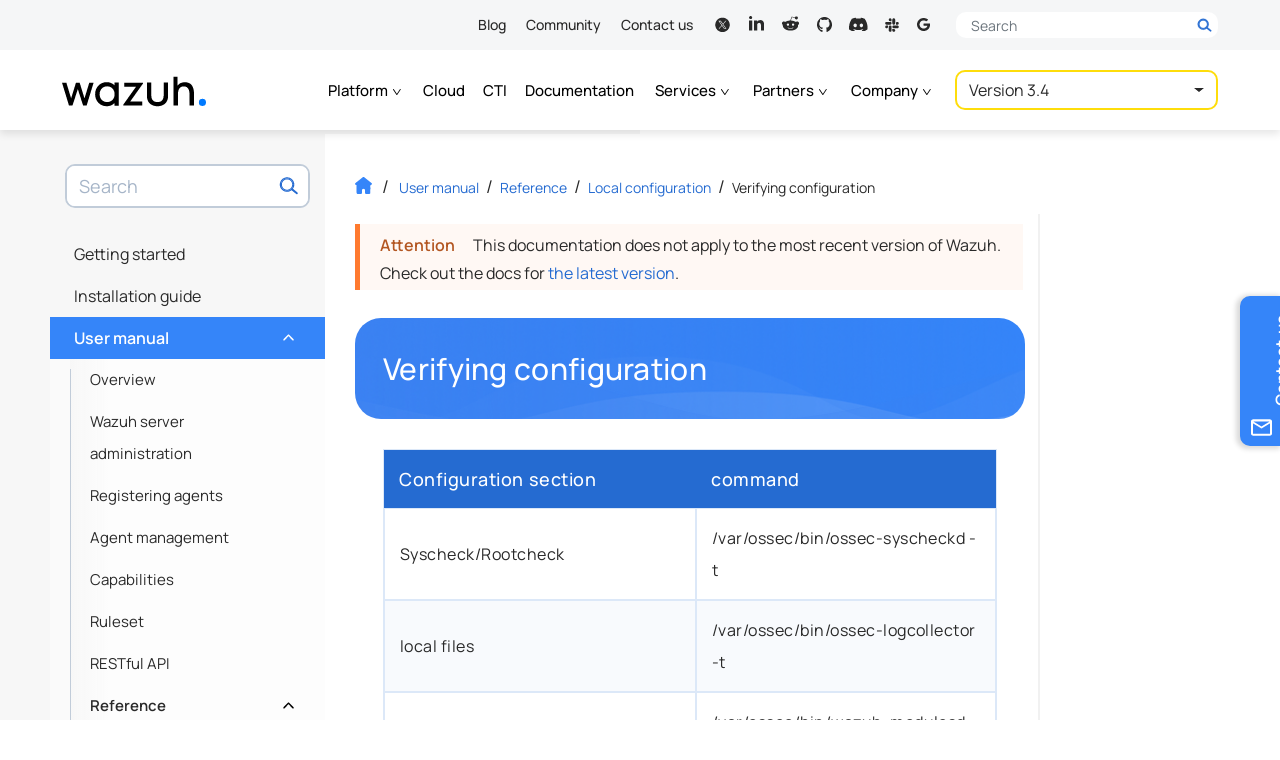

--- FILE ---
content_type: text/html
request_url: https://documentation.wazuh.com/3.4/user-manual/reference/ossec-conf/verifying-configuration.html
body_size: 22930
content:


<!DOCTYPE html><html lang="en-US"class="auto-theme">
  <head>
    
    
    <meta name="robots" content="noindex" />
    
    <meta http-equiv="Content-Type" content="text/html; charset=UTF-8">
    <meta charset="UTF-8">
    <meta name="author" content="Wazuh">
    <meta name="viewport" content="width=device-width, initial-scale=1.0">
    
    <meta name="color-scheme" content="dark light">
    <meta name="generator" content="Docutils 0.18.1: http://docutils.sourceforge.net/" />
<meta property="og:image" content="https://documentation.wazuh.com/current/_static/images/wazuh-docs-card.png">
    <meta property="og:url" content="https://documentation.wazuh.com/current/user-manual/reference/ossec-conf/verifying-configuration.html">
    <meta property="og:type" content="website">
    <meta property="og:title" content="Verifying configuration - Local configuration · Wazuh documentation">
    <meta property="og:description" content="User manual, installation and configuration guides. Learn how to get the most out of the Wazuh platform.">
    <meta name="twitter:card" content="summary_large_image">
    <meta name="twitter:site" content="@wazuh">
    <meta name="twitter:creator" content="@wazuh">
    <meta name="twitter:title" content="Verifying configuration - Local configuration · Wazuh documentation">
    <meta name="twitter:description" content="User manual, installation and configuration guides. Learn how to get the most out of the Wazuh platform.">
    <meta name="twitter:image" content="https://documentation.wazuh.com/current/_static/images/wazuh-docs-card.png">
    <title>Verifying configuration - Local configuration · Wazuh documentation</title>
    <style media="prefers-color-scheme: light">
      html, body {
        color: black;
        background-color: #fff;
      }
    </style>  
    <style media="prefers-color-scheme: dark">
      html, body {
        background-color: #2b303a!important;
      }
    </style>
    <script>
    let prefersDarkScheme=window.matchMedia("(prefers-color-scheme: dark)"),currentTheme=document.documentElement.classList.contains("auto-theme")?"":localStorage.getItem("theme");"dark"==currentTheme||"light"!=currentTheme&&prefersDarkScheme.matches?document.documentElement.classList.toggle("dark-theme"):document.documentElement.classList.toggle("light-theme");
    </script>
  <style type="text/css">@font-face{font-family:Manrope;font-style:normal;font-weight:400;font-display:swap;src:url("https://fonts.gstatic.com/s/manrope/v8/xn7gYHE41ni1AdIRggmxSuXd.woff2") format("woff2");unicode-range:U+0100-024F,U+0259,U+1E00-1EFF,U+2020,U+20A0-20AB,U+20AD-20CF,U+2113,U+2C60-2C7F,U+A720-A7FF}@font-face{font-family:Manrope;font-style:normal;font-weight:400;font-display:swap;src:url("https://fonts.gstatic.com/s/manrope/v8/xn7gYHE41ni1AdIRggexSg.woff2") format("woff2");unicode-range:U+0000-00FF,U+0131,U+0152-0153,U+02BB-02BC,U+02C6,U+02DA,U+02DC,U+2000-206F,U+2074,U+20AC,U+2122,U+2191,U+2193,U+2212,U+2215,U+FEFF,U+FFFD}@font-face{font-family:Manrope;font-style:normal;font-weight:500;font-display:swap;src:url("https://fonts.gstatic.com/s/manrope/v8/xn7gYHE41ni1AdIRggmxSuXd.woff2") format("woff2");unicode-range:U+0100-024F,U+0259,U+1E00-1EFF,U+2020,U+20A0-20AB,U+20AD-20CF,U+2113,U+2C60-2C7F,U+A720-A7FF}@font-face{font-family:Manrope;font-style:normal;font-weight:500;font-display:swap;src:url("https://fonts.gstatic.com/s/manrope/v8/xn7gYHE41ni1AdIRggexSg.woff2") format("woff2");unicode-range:U+0000-00FF,U+0131,U+0152-0153,U+02BB-02BC,U+02C6,U+02DA,U+02DC,U+2000-206F,U+2074,U+20AC,U+2122,U+2191,U+2193,U+2212,U+2215,U+FEFF,U+FFFD}@font-face{font-family:Manrope;font-style:normal;font-weight:600;font-display:swap;src:url("https://fonts.gstatic.com/s/manrope/v8/xn7gYHE41ni1AdIRggmxSuXd.woff2") format("woff2");unicode-range:U+0100-024F,U+0259,U+1E00-1EFF,U+2020,U+20A0-20AB,U+20AD-20CF,U+2113,U+2C60-2C7F,U+A720-A7FF}@font-face{font-family:Manrope;font-style:normal;font-weight:600;font-display:swap;src:url("https://fonts.gstatic.com/s/manrope/v8/xn7gYHE41ni1AdIRggexSg.woff2") format("woff2");unicode-range:U+0000-00FF,U+0131,U+0152-0153,U+02BB-02BC,U+02C6,U+02DA,U+02DC,U+2000-206F,U+2074,U+20AC,U+2122,U+2191,U+2193,U+2212,U+2215,U+FEFF,U+FFFD}@font-face{font-family:"Fira Mono";font-style:normal;font-weight:400;font-display:swap;src:url("https://fonts.gstatic.com/s/firamono/v9/N0bX2SlFPv1weGeLZDtgKP7SodY.woff2") format("woff2");unicode-range:U+0100-024F,U+0259,U+1E00-1EFF,U+2020,U+20A0-20AB,U+20AD-20CF,U+2113,U+2C60-2C7F,U+A720-A7FF}@font-face{font-family:"Fira Mono";font-style:normal;font-weight:400;font-display:swap;src:url("https://fonts.gstatic.com/s/firamono/v9/N0bX2SlFPv1weGeLZDtgJv7S.woff2") format("woff2");unicode-range:U+0000-00FF,U+0131,U+0152-0153,U+02BB-02BC,U+02C6,U+02DA,U+02DC,U+2000-206F,U+2074,U+20AC,U+2122,U+2191,U+2193,U+2212,U+2215,U+FEFF,U+FFFD}@font-face{font-family:"Fira Mono";font-style:normal;font-weight:500;font-display:swap;src:url("https://fonts.gstatic.com/s/firamono/v9/N0bS2SlFPv1weGeLZDto1d3HkPfUWZA.woff2") format("woff2");unicode-range:U+0100-024F,U+0259,U+1E00-1EFF,U+2020,U+20A0-20AB,U+20AD-20CF,U+2113,U+2C60-2C7F,U+A720-A7FF}@font-face{font-family:"Fira Mono";font-style:normal;font-weight:500;font-display:swap;src:url("https://fonts.gstatic.com/s/firamono/v9/N0bS2SlFPv1weGeLZDto1d3HnvfU.woff2") format("woff2");unicode-range:U+0000-00FF,U+0131,U+0152-0153,U+02BB-02BC,U+02C6,U+02DA,U+02DC,U+2000-206F,U+2074,U+20AC,U+2122,U+2191,U+2193,U+2212,U+2215,U+FEFF,U+FFFD}</style>
    <link rel="search" title="Search" href="../../../search.html"/>
    <link rel="top" title="Wazuh documentation" href="../../../index.html"/>
    <link rel="up" title="Local configuration" href="index.html"/>
    <link rel="next" title="Centralized configuration" href="../centralized-configuration.html"/>
    <link rel="prev" title="wodle name=&#34;vulnerability-detector&#34;" href="wodle-vuln-detector.html"/>
    <link rel="stylesheet" href="../../../_static/css/min/bootstrap.min.css?ver=1741726719.7176108" type="text/css"><link rel="stylesheet" href="../../../_static/wazuh-doc-images/min/wazuh-light-box.min.css" type="text/css"><link rel="stylesheet" href="../../../_static/css/min/wazuh-documentation.min.css?ver=1757509301.1866498" type="text/css"><link rel="icon" href="../../../_static/images/favicon.ico?v=1761833183.239907"/><!-- Google Tag Manager -->
    <script>(function(w,d,s,l,i){w[l]=w[l]||[];w[l].push({'gtm.start':
    new Date().getTime(),event:'gtm.js'});var f=d.getElementsByTagName(s)[0],
    j=d.createElement(s),dl=l!='dataLayer'?'&l='+l:'';j.async=true;j.src=
    'https://www.googletagmanager.com/gtm.js?id='+i+dl;f.parentNode.insertBefore(j,f);
    })(window,document,'script','dataLayer','GTM-N3CGZND');</script>
      <!-- End Google Tag Manager --></head><body class="document no-latest-docs pre-v3"  data-path="user-manual/reference/ossec-conf/verifying-configuration"><!-- Google Tag Manager (noscript) -->
    <noscript><iframe src="https://www.googletagmanager.com/ns.html?id=GTM-N3CGZND"
    height="0" width="0" style="display:none;visibility:hidden"></iframe></noscript>
    <!-- End Google Tag Manager (noscript) -->
<header id="header">
  <div class="nav-top">
    <div class="container">
      <nav>
        <ul>
          <li><a href="https://wazuh.com/blog/" target="_blank" rel="noreferrer noopener">Blog</a></li>
          <li><a href="https://wazuh.com/community/" target="_blank" rel="noreferrer noopener">Community</a></li>
          <li><a href="https://wazuh.com/contact-us/" target="_blank" rel="noreferrer noopener">Contact us</a></li>
        </ul>
        <ul class="social-links nav">
          <li class="rrss nav-item"><a class="nav-link" title="Wazuh on X" aria-label="Wazuh on X" target="_blank" href="https://x.com/wazuh" rel="noreferrer noopener"><svg><use xlink:href="#ico-twitter"></use></svg><span class="visually-hidden">X</span></a></li>
          <li class="rrss nav-item"><a class="nav-link" title="Wazuh on LinkedIn" aria-label="Wazuh on LinkedIn" target="_blank" href="https://www.linkedin.com/company/wazuh" rel="noreferrer noopener"><svg><use xlink:href="#ico-linkedin"></use></svg><span class="visually-hidden">LinkedIn</span></a></li>
          <li class="rrss nav-item"><a class="nav-link" title="Wazuh on Reddit" aria-label="Wazuh on Reddit" target="_blank" href="https://www.reddit.com/r/Wazuh/" rel="noreferrer noopener"><svg><use xlink:href="#ico-reddit"></use></svg><span class="visually-hidden">Reddit</span></a></li>
          <li class="rrss nav-item"><a class="nav-link" title="Wazuh on Github" aria-label="Wazuh on Github" target="_blank" href="https://github.com/wazuh" rel="noreferrer noopener"><svg><use xlink:href="#ico-github"></use></svg><span class="visually-hidden">GitHub</span></a></a></li>
          <li class="rrss nav-item"><a class="nav-link" title="Join us on Discord" aria-label="Join us on Discord" target="_blank" href="https://wazuh.com/community/join-us-on-discord/" rel="noreferrer noopener"><svg><use xlink:href="#ico-discord"></use></svg><span class="visually-hidden">Discord</span></a></li>
          <li class="rrss nav-item"><a class="nav-link" title="Join us on Slack" aria-label="Join us on Slack" target="_blank" href="https://wazuh.com/community/join-us-on-slack/" rel="noreferrer noopener"><svg><use xlink:href="#ico-slack"></use></svg><span class="visually-hidden">Slack</span></a></li>
          <li class="rrss nav-item"><a class="nav-link" title="Subscribe to our mailing list" aria-label="Subscribe to our mailing list" target="_blank" href="mailto:wazuh+subscribe@googlegroups.com" rel="noreferrer noopener"><svg><use xlink:href="#ico-mailinglist"></use></svg><span class="visually-hidden">Mailing list</span></a></li>
        </ul>
      </nav>
      <div class="desktop-search-form">
        <div class="header-search collapsed">
          <form method="get" action="https://wazuh.com/">
            <div class="search-input-wrapper-container">
              <div class="search-input-wrapper">
                <label aria-label="Search here">
                  <span class="visually-hidden">Search here</span>
                  <input autocomplete="off" type="text" class="form-control" name="s" placeholder="Search">
                  <button type="submit" class="d-block">
                    <svg width="31" height="31"><use xlink:href="#search-header"></use></svg>
                  </button>
                  <button type="button" class="btn-close d-none">
                    <span class="visually-hidden">Close</span>
                  </button>
                </label>
                <button type="submit" class="d-none">
                  <span class="visually-hidden">Search</span>
                  <svg width="31" height="31"><use xlink:href="#search-header"></use></svg>
                </button>
              </div>
            </div>
          </form>
        </div>
      </div>
    </div>
  </div>

  <nav class="nav-main"> 
    <div class="container">
      <div class="mobile-primary-header navbar navbar-expand-xl d-flex">
        <div class="container">
            <div class="navbar-brand">
    <a class="logo-link docs d-flex align-items-baseline" href="https://wazuh.com" target="_blank" rel="noreferrer noopener">
      <span class="visually-hidden">Wazuh</span>
      <svg xmlns="http://www.w3.org/2000/svg" xmlns:xlink="http://www.w3.org/1999/xlink" version="1.1" width="173" height="36" viewBox="0 0 2214 455" xml:space="preserve">
        <g transform="matrix(1 0 0 1 1096.56 263)">
          <g>
            <g transform="matrix(1 0 0 1 -853.6 5.59)" id="l_w">
              <polygon style="stroke: none; stroke-width: 1; stroke-dasharray: none; stroke-linecap: butt; stroke-dashoffset: 0; stroke-linejoin: miter; stroke-miterlimit: 4; fill-rule: nonzero; opacity: 1;" points="102.79,64.95 29.21,-174.21 -28.88,-174.21 -102.48,64.95 -175.41,-174.37 -242.23,-174.37 -135.72,174.37 -81.5,174.37 0.17,-78.03 81.5,174.37 135.72,174.37 242.23,-174.21 175.74,-174.21 "></polygon>
            </g>
            <g transform="matrix(1 0 0 1 -4.02 5.67)" id="l_a">
              <polygon style="stroke: none; stroke-width: 1; stroke-dasharray: none; stroke-linecap: butt; stroke-dashoffset: 0; stroke-linejoin: miter; stroke-miterlimit: 4; fill-rule: nonzero; opacity: 1;" points="-134.41,-113.94 45.34,-113.94 -152.5,163.62 -152.5,174.29 142.83,174.29 142.83,113.94 -45.01,113.94 152.5,-163.31 152.5,-174.29 -134.41,-174.29 "></polygon>
              </g>
            <g transform="matrix(1 0 0 1 -405.16 5.95)" id="l_z">
              <path style="stroke: none; stroke-width: 1; stroke-dasharray: none; stroke-linecap: butt; stroke-dashoffset: 0; stroke-linejoin: miter; stroke-miterlimit: 4; fill-rule: nonzero; opacity: 1;" transform=" translate(-938.4, -545.95)" d="M 1052.639 408.128 c -29.888 -31.188 -70.664 -47.599 -118.641 -47.599 c -101.53 0 -178.083 79.72 -178.083 185.428 c 0 105.697 76.553 185.405 178.083 185.405 c 47.865 0 88.642 -16.31 118.641 -47.287 v 39.977 h 68.243 V 367.863 h -68.243 V 408.128 z M 940.953 667.143 c -67.02 0 -115.686 -50.965 -115.686 -121.185 c 0 -69.998 48.665 -120.807 115.686 -120.807 c 66.82 0 115.33 50.81 115.33 120.807 C 1056.283 616.178 1007.774 667.143 940.953 667.143 z" stroke-linecap="round"></path>
            </g>
            <g transform="matrix(1 0 0 1 371.69 9.61)" id="l_u">
              <path style="stroke: none; stroke-width: 1; stroke-dasharray: none; stroke-linecap: butt; stroke-dashoffset: 0; stroke-linejoin: miter; stroke-miterlimit: 4; fill-rule: nonzero; opacity: 1;" transform=" translate(-1715.24, -549.61)" d="M 1809.883 568.668 c 0 62.576 -34.443 98.475 -94.464 98.475 c -60.243 0 -94.797 -35.899 -94.797 -98.475 V 367.863 h -68.265 v 206.294 c 0 116.03 87.842 157.206 163.062 157.206 c 75.064 0 162.706 -41.176 162.706 -157.206 V 367.863 h -68.242 V 568.668 z" stroke-linecap="round"></path>
            </g>
            <g transform="matrix(1 0 0 1 775.51 -41.04)" id="l_h">
              <path style="stroke: none; stroke-width: 1; stroke-dasharray: none; stroke-linecap: butt; stroke-dashoffset: 0; stroke-linejoin: miter; stroke-miterlimit: 4; fill-rule: nonzero; opacity: 1;" transform=" translate(-2119.06, -498.96)" d="M 2272.846 488.87 c -1.933 -14.211 -5.6 -28.733 -10.977 -43.577 c -5.378 -14.844 -13.177 -28.566 -23.399 -41.154 c -10.222 -12.577 -23.51 -22.744 -39.843 -30.499 c -16.355 -7.744 -36.599 -11.611 -60.687 -11.611 c -31.421 0 -58.198 6.778 -80.353 20.333 c -13.567 8.293 -25.174 18.601 -34.865 30.88 V 277.955 h -60.354 v 442.009 h 68.42 V 538.569 c 0 -20.655 2.311 -38.188 6.933 -52.609 c 4.644 -14.411 10.978 -26.033 19.044 -34.855 c 8.066 -8.822 17.488 -15.222 28.243 -19.199 c 10.755 -3.989 22.155 -5.978 34.221 -5.978 c 18.489 0 33.51 3.766 45.021 11.3 s 20.444 17.422 26.777 29.688 c 6.355 12.266 10.666 25.555 12.911 39.866 c 2.267 14.311 3.4 28.232 3.4 41.788 v 171.395 h 68.42 V 526.303 C 2275.758 515.547 2274.78 503.07 2272.846 488.87 z" stroke-linecap="round"></path>
            </g>
            <g transform="matrix(1 0 0 1 1062.43 131.88)" id="l_dot">
              <circle style="stroke: none; stroke-width: 1; stroke-dasharray: none; stroke-linecap: butt; stroke-dashoffset: 0; stroke-linejoin: miter; stroke-miterlimit: 4; fill: rgb(0,122,255); fill-rule: nonzero; opacity: 1;" cx="0" cy="0" r="55.013"></circle>
            </g>
          </g>
        </g>
      </svg>
      

    </a>

  </div>
          
          <div class="toggle-buttons d-flex d-xl-none">
            <button class="navbar-toggler search-toggler" type="button" data-bs-toggle="collapse" data-bs-target="#search-box-wrapper" aria-controls="search-box-wrapper" aria-expanded="false" aria-label="Toggle search bar">
              <span class="search-toggler-icon"></span>
            </button>
            <button class="navbar-toggler" type="button" data-bs-toggle="collapse" data-bs-target="#global-toc" aria-controls="global-toc" aria-expanded="false" aria-label="Toggle navigation">
              <span class="navbar-toggler-icon"></span>
            </button>
          </div>
          
        </div>
      </div>
    
      <div class="mobile-secondary-header version-zone">
        <div class="container">
          
            <ul class="navbar-nav">
              <li class="nav-item dropdown">
                <a class="nav-link dropdown-toggle" href="#" id="dropdown-platform" role="button" data-bs-toggle="dropdown" aria-haspopup="true" aria-expanded="false">Platform
                  <b class="caret d-inline d-sm-none"></b>
                  <svg class="d-none d-sm-inline"><use xlink:href="#menu-chevron" /></svg>
                </a>
                <ul class="dropdown-menu" aria-labelledby="dropdown-platform">
                  <li class="nav-item">
                    <a class="dropdown-item" href="https://wazuh.com/platform/overview/" target="_blank" rel="noreferrer noopener">Overview</a>
                  </li>
                  <li class="nav-item">
                    <a class="dropdown-item" href="https://wazuh.com/platform/xdr/" target="_blank" rel="noreferrer noopener">XDR</a>
                  </li>
                  <li class="nav-item">
                    <a class="dropdown-item" href="https://wazuh.com/platform/siem/" target="_blank" rel="noreferrer noopener">SIEM</a>
                  </li>
                </ul>
              </li>
              <li class="nav-item">
                <a class="nav-link" href="https://wazuh.com/cloud/" target="_blank" rel="noreferrer noopener">Cloud</a>
              </li>
              <li class="nav-item">
                <a class="nav-link" href="https://cti.wazuh.com/" target="_blank" rel="noreferrer noopener">CTI</a>
              </li>
              <li class="nav-item">
                <a class="nav-link active" href="https://documentation.wazuh.com/current/index.html">Documentation</a>
              </li>
              <li class="nav-item dropdown">
                <a class="nav-link dropdown-toggle" href="#" id="dropdown-services" role="button" data-bs-toggle="dropdown" aria-haspopup="true" aria-expanded="false">Services
                  <b class="caret d-inline d-sm-none"></b>
                  <svg class="d-none d-sm-inline"><use xlink:href="#menu-chevron" /></svg>
                </a>
                <ul class="dropdown-menu" aria-labelledby="dropdown-services">
                  <li class="nav-item">
                    <a class="dropdown-item" href="https://wazuh.com/services/professional-support/" target="_blank" rel="noreferrer noopener">Professional support</a>
                  </li>
                  <li class="nav-item">
                    <a class="dropdown-item" href="https://wazuh.com/services/consulting-services/" target="_blank" rel="noreferrer noopener">Consulting services</a>
                  </li>
                  <li class="nav-item">
                    <a class="dropdown-item" href="https://wazuh.com/services/training-courses/" target="_blank" rel="noreferrer noopener">Training courses</a>
                  </li>
                </ul>
              </li>
              <li class="nav-item dropdown">
                <a class="nav-link dropdown-toggle" href="#" id="dropdown-partners" role="button" data-bs-toggle="dropdown" aria-haspopup="true" aria-expanded="false">Partners
                  <b class="caret d-inline d-sm-none"></b>
                  <svg class="d-none d-sm-inline"><use xlink:href="#menu-chevron" /></svg>
                </a>
                <ul class="dropdown-menu" aria-labelledby="dropdown-partners">
                  <li class="nav-item">
                    <a class="dropdown-item" href="https://wazuh.com/partners/" target="_blank" rel="noreferrer noopener">Become a partner</a>
                  </li>
                  <li class="nav-item">
                    <a class="dropdown-item" href="https://wazuh.com/partners/find-a-partner/" target="_blank" rel="noreferrer noopener">Find a partner</a>
                  </li>
                </ul>
              </li>
              <li class="nav-item dropdown">
                <a class="nav-link dropdown-toggle" href="#" id="dropdown-company" role="button" data-bs-toggle="dropdown" aria-haspopup="true" aria-expanded="false">Company
                  <b class="caret d-inline d-sm-none"></b> 
                  <svg class="d-none d-sm-inline"><use xlink:href="#menu-chevron" /></svg>
                </a>
                <ul class="dropdown-menu" aria-labelledby="dropdown-company">
                  <li class="nav-item">
                    <a class="dropdown-item" href="https://wazuh.com/our-customers/" target="_blank" rel="noreferrer noopener">Customers</a>
                  </li>
                  <li class="nav-item">
                    <a class="dropdown-item" href="https://wazuh.com/about-us/" target="_blank" rel="noreferrer noopener">About us</a>
                  </li>
                  <li class="nav-item">
                    <a class="dropdown-item" href="https://wazuh.com/our-team/" target="_blank" rel="noreferrer noopener">Our team</a>
                  </li>
                  <li class="nav-item">
                    <a class="dropdown-item" href="https://wazuh.com/resources/" target="_blank" rel="noreferrer noopener">Resources</a>
                  </li>
                </ul>
              </li>

              
            </ul>
              
            
            


<div id="version-selector" class="btn-group">
  <button type="button" class="btn dropdown-btn dropdown-toggle" data-bs-toggle="dropdown" aria-haspopup="true" data-flip="false" aria-expanded="false">
  <span class="current"></span>
  </button>
  <ul class="dropdown-menu dropdown-menu-right"></ul>
</div>

            
          
        </div>
      </div>
    </div>
  </nav>
</header>

<div class="contact-side-tab">
  <form target="_blank" name="contact_us_form" action="https://wazuh.com/contact-us/" method="post">
    <input type="hidden" name="preselect" value="support">
    <button type="submit" class="btn vertical-text">
      <span class="text">Contact us</span>
      <svg class="ícon icon-envelope"><use xlink:href="#ico-envelope-contact"/></svg>
    </button>
  </form>
</div>
<div class="inner-body">
      <div id="left-sidebar" class="sidebar">
  <div class="sidebar-container">
    
    <div id="search-box-wrapper" class="collapse navbar-collapse">
    <div class="search-box" role="search">
  <form method="get" class="search-form" action="../../../search.html" id="search-form">
    <label class="visually-hidden" for="search-input">Search term</label>
    
    <input id="search-input" type="text" class="form-control" name="q" placeholder="Search"></input>
    
    <span id="search-btn-label" class="visually-hidden">Search now!</span>
    <button aria-labelledby="search-btn-label" type="submit" class="btn-search"></button>
    <input type="hidden" name="check_keywords" value="yes" />
    <input type="hidden" name="area" value="default" />
  </form>
</div>
    </div>
    <nav id="global-toc" class="collapse navbar-collapse">
      <ul class="current">
<li class="toctree-l1"><a class="reference internal" href="../../../getting-started/index.html">Getting started</a><ul>
<li class="toctree-l2"><a class="reference internal" href="../../../getting-started/components.html">Components</a></li>
<li class="toctree-l2"><a class="reference internal" href="../../../getting-started/architecture.html">Architecture</a></li>
<li class="toctree-l2"><a class="reference internal" href="../../../getting-started/use-cases.html">Use cases</a></li>
</ul>
</li>
<li class="toctree-l1"><a class="reference internal" href="../../../installation-guide/index.html">Installation guide</a><ul>
<li class="toctree-l2"><a class="reference internal" href="../../../installation-guide/installing-wazuh-server/index.html">Installing Wazuh server</a><ul>
<li class="toctree-l3"><a class="reference internal" href="../../../installation-guide/installing-wazuh-server/wazuh_server_rpm.html">Install Wazuh server with RPM packages</a></li>
<li class="toctree-l3"><a class="reference internal" href="../../../installation-guide/installing-wazuh-server/wazuh_server_deb.html">Install Wazuh server with DEB packages</a></li>
<li class="toctree-l3"><a class="reference internal" href="../../../installation-guide/installing-wazuh-server/sources_installation.html">Install Wazuh server from sources</a></li>
</ul>
</li>
<li class="toctree-l2"><a class="reference internal" href="../../../installation-guide/installing-elastic-stack/index.html">Installing Elastic Stack</a><ul>
<li class="toctree-l3"><a class="reference internal" href="../../../installation-guide/installing-elastic-stack/elastic_server_rpm.html">Install Elastic Stack with RPM packages</a><ul>
<li class="toctree-l4"><a class="reference internal" href="../../../installation-guide/installing-elastic-stack/connect_wazuh_app.html">Connect the Wazuh App with the API</a></li>
</ul>
</li>
<li class="toctree-l3"><a class="reference internal" href="../../../installation-guide/installing-elastic-stack/elastic_server_deb.html">Install Elastic Stack with Debian packages</a><ul>
<li class="toctree-l4"><a class="reference internal" href="../../../installation-guide/installing-elastic-stack/connect_wazuh_app.html">Connect the Wazuh App with the API</a></li>
</ul>
</li>
</ul>
</li>
<li class="toctree-l2"><a class="reference internal" href="../../../installation-guide/installing-splunk/index.html">Installing Splunk</a><ul>
<li class="toctree-l3"><a class="reference internal" href="../../../installation-guide/installing-splunk/splunk_installation.html">Splunk installation</a></li>
<li class="toctree-l3"><a class="reference internal" href="../../../installation-guide/installing-splunk/splunk_wazuh.html">Splunk app for Wazuh</a></li>
<li class="toctree-l3"><a class="reference internal" href="../../../installation-guide/installing-splunk/splunk_forwarder.html">Splunk Forwarder configuration</a></li>
</ul>
</li>
<li class="toctree-l2"><a class="reference internal" href="../../../installation-guide/installing-wazuh-agent/index.html">Installing Wazuh agent</a><ul>
<li class="toctree-l3"><a class="reference internal" href="../../../installation-guide/installing-wazuh-agent/wazuh_agent_rpm.html">Install Wazuh agent with RPM packages</a></li>
<li class="toctree-l3"><a class="reference internal" href="../../../installation-guide/installing-wazuh-agent/wazuh_agent_deb.html">Install Wazuh agent with DEB packages</a></li>
<li class="toctree-l3"><a class="reference internal" href="../../../installation-guide/installing-wazuh-agent/wazuh_agent_windows.html">Install Wazuh agent on Windows</a></li>
<li class="toctree-l3"><a class="reference internal" href="../../../installation-guide/installing-wazuh-agent/wazuh_agent_macos.html">Install Wazuh agent on Mac OS X</a></li>
<li class="toctree-l3"><a class="reference internal" href="../../../installation-guide/installing-wazuh-agent/wazuh_agent_solaris.html">Install Wazuh agent on Solaris</a></li>
<li class="toctree-l3"><a class="reference internal" href="../../../installation-guide/installing-wazuh-agent/wazuh_agent_hpux.html">Install Wazuh agent on HP-UX</a></li>
<li class="toctree-l3"><a class="reference internal" href="../../../installation-guide/installing-wazuh-agent/wazuh_agent_aix.html">Install Wazuh agent on AIX</a></li>
<li class="toctree-l3"><a class="reference internal" href="../../../installation-guide/installing-wazuh-agent/wazuh_agent_sources.html">Install Wazuh agent from sources</a></li>
</ul>
</li>
<li class="toctree-l2"><a class="reference internal" href="../../../installation-guide/optional-configurations/index.html">Optional configurations</a><ul>
<li class="toctree-l3"><a class="reference internal" href="../../../installation-guide/optional-configurations/elastic_ssl.html">Setting up SSL for Filebeat and Logstash</a></li>
<li class="toctree-l3"><a class="reference internal" href="../../../installation-guide/optional-configurations/kibana_ssl.html">Setting up SSL and authentication for Kibana</a></li>
<li class="toctree-l3"><a class="reference internal" href="../../../installation-guide/optional-configurations/securing-api.html">Securing the Wazuh API</a></li>
<li class="toctree-l3"><a class="reference internal" href="../../../installation-guide/optional-configurations/elastic-tuning.html">Elasticsearch tuning</a></li>
</ul>
</li>
<li class="toctree-l2"><a class="reference internal" href="../../../installation-guide/upgrading/index.html">Upgrading Wazuh</a><ul>
<li class="toctree-l3"><a class="reference internal" href="../../../installation-guide/upgrading/legacy/index.html">Upgrading from a legacy version</a><ul>
<li class="toctree-l4"><a class="reference internal" href="../../../installation-guide/upgrading/legacy/upgrading-wazuh-server.html">Upgrading Wazuh server</a></li>
<li class="toctree-l4"><a class="reference internal" href="../../../installation-guide/upgrading/legacy/upgrading-elastic-stack.html">Upgrading Elastic Stack server</a></li>
<li class="toctree-l4"><a class="reference internal" href="../../../installation-guide/upgrading/legacy/upgrading-wazuh-agent.html">Upgrading Wazuh agents</a></li>
</ul>
</li>
<li class="toctree-l3"><a class="reference internal" href="../../../installation-guide/upgrading/same_minor.html">Upgrade from the same minor version</a></li>
<li class="toctree-l3"><a class="reference internal" href="../../../installation-guide/upgrading/same_major.html">Upgrade from the same major version</a></li>
<li class="toctree-l3"><a class="reference internal" href="../../../installation-guide/upgrading/different_major.html">Upgrade from different major version</a></li>
<li class="toctree-l3"><a class="reference internal" href="../../../installation-guide/upgrading/latest_wazuh3_minor.html">Upgrade to the latest version of Wazuh 3.x</a></li>
<li class="toctree-l3"><a class="reference internal" href="../../../installation-guide/upgrading/restore_alerts.html">Restore Wazuh alerts from Wazuh 2.x</a></li>
</ul>
</li>
<li class="toctree-l2"><a class="reference internal" href="../../../installation-guide/virtual-machine.html">Virtual Machine</a></li>
<li class="toctree-l2"><a class="reference internal" href="../../../installation-guide/packages-list/index.html">Packages List</a></li>
<li class="toctree-l2"><a class="reference internal" href="../../../installation-guide/compatibility_matrix/index.html">Compatibility matrix</a></li>
</ul>
</li>
<li class="toctree-l1 current show"><a class="reference internal" href="../../index.html">User manual</a><ul class="current">
<li class="toctree-l2"><a class="reference internal" href="../../overview.html">Overview</a></li>
<li class="toctree-l2"><a class="reference internal" href="../../manager/index.html">Wazuh server administration</a><ul>
<li class="toctree-l3"><a class="reference internal" href="../../manager/remote-service.html">Remote service</a></li>
<li class="toctree-l3"><a class="reference internal" href="../../manager/alert-threshold.html">Defining an alert level threshold</a></li>
<li class="toctree-l3"><a class="reference internal" href="../../manager/manual-integration.html">Integration with external APIs</a></li>
<li class="toctree-l3"><a class="reference internal" href="../../manager/manual-syslog-output.html">Configuring syslog output</a></li>
<li class="toctree-l3"><a class="reference internal" href="../../manager/automatic-reports.html">Generating automatic reports</a></li>
<li class="toctree-l3"><a class="reference internal" href="../../manager/manual-email-report/index.html">Configuring email alerts</a><ul>
<li class="toctree-l4"><a class="reference internal" href="../../manager/manual-email-report/smtp_authentication.html">SMTP server with authentication</a></li>
</ul>
</li>
<li class="toctree-l3"><a class="reference internal" href="../../manager/wazuh-cluster.html">Configuring a cluster</a></li>
</ul>
</li>
<li class="toctree-l2"><a class="reference internal" href="../../registering/index.html">Registering agents</a><ul>
<li class="toctree-l3"><a class="reference internal" href="../../registering/registration-process.html">The registration process</a></li>
<li class="toctree-l3"><a class="reference internal" href="../../registering/use-registration-service.html">Using the registration service</a></li>
</ul>
</li>
<li class="toctree-l2"><a class="reference internal" href="../../agents/index.html">Agent management</a><ul>
<li class="toctree-l3"><a class="reference internal" href="../../agents/agent-life-cycle.html">Agent life cycle</a></li>
<li class="toctree-l3"><a class="reference internal" href="../../agents/command-line/index.html">Using the command line</a><ul>
<li class="toctree-l4"><a class="reference internal" href="../../agents/command-line/register.html">Register Agent</a></li>
<li class="toctree-l4"><a class="reference internal" href="../../agents/command-line/listing.html">Listing Agents</a></li>
<li class="toctree-l4"><a class="reference internal" href="../../agents/command-line/remove.html">Remove Agents</a></li>
</ul>
</li>
<li class="toctree-l3"><a class="reference internal" href="../../agents/restful-api/index.html">Using the RESTful API</a><ul>
<li class="toctree-l4"><a class="reference internal" href="../../agents/restful-api/register.html">Register Agents</a></li>
<li class="toctree-l4"><a class="reference internal" href="../../agents/restful-api/listing.html">Listing Agents</a></li>
<li class="toctree-l4"><a class="reference internal" href="../../agents/restful-api/remove.html">Remove Agents</a></li>
</ul>
</li>
<li class="toctree-l3"><a class="reference internal" href="../../agents/wazuh-app.html">Using Wazuh App</a></li>
<li class="toctree-l3"><a class="reference internal" href="../../agents/agent-connection.html">Checking connection with Manager</a></li>
<li class="toctree-l3"><a class="reference internal" href="../../agents/grouping-agents.html">Grouping agents</a></li>
<li class="toctree-l3"><a class="reference internal" href="../../agents/remote-upgrading/index.html">Remote upgrading</a><ul>
<li class="toctree-l4"><a class="reference internal" href="../../agents/remote-upgrading/upgrading-agent.html">Upgrading agent</a></li>
<li class="toctree-l4"><a class="reference internal" href="../../agents/remote-upgrading/custom-repository.html">Adding a custom repository</a></li>
<li class="toctree-l4"><a class="reference internal" href="../../agents/remote-upgrading/create-custom-wpk.html">Creating custom WPK packages</a></li>
<li class="toctree-l4"><a class="reference internal" href="../../agents/remote-upgrading/install-custom-wpk.html">Installing a custom WPK package</a></li>
<li class="toctree-l4"><a class="reference internal" href="../../agents/remote-upgrading/wpk-list.html">WPK List</a></li>
</ul>
</li>
</ul>
</li>
<li class="toctree-l2"><a class="reference internal" href="../../capabilities/index.html">Capabilities</a><ul>
<li class="toctree-l3"><a class="reference internal" href="../../capabilities/log-data-collection/index.html">Log data collection</a><ul>
<li class="toctree-l4"><a class="reference internal" href="../../capabilities/log-data-collection/how-it-works.html">How it works</a></li>
<li class="toctree-l4"><a class="reference internal" href="../../capabilities/log-data-collection/log-data-configuration.html">Configuration</a></li>
<li class="toctree-l4"><a class="reference internal" href="../../capabilities/log-data-collection/log-data-faq.html">FAQ</a></li>
</ul>
</li>
<li class="toctree-l3"><a class="reference internal" href="../../capabilities/file-integrity/index.html">File integrity monitoring</a><ul>
<li class="toctree-l4"><a class="reference internal" href="../../capabilities/file-integrity/how-it-works.html">How it works</a></li>
<li class="toctree-l4"><a class="reference internal" href="../../capabilities/file-integrity/fim-configuration.html">Configuration</a></li>
<li class="toctree-l4"><a class="reference internal" href="../../capabilities/file-integrity/fim-faq.html">FAQ</a></li>
</ul>
</li>
<li class="toctree-l3"><a class="reference internal" href="../../capabilities/auditing-whodata/index.html">Auditing who-data</a><ul>
<li class="toctree-l4"><a class="reference internal" href="../../capabilities/auditing-whodata/who-linux.html">Auditing who-data in Linux</a></li>
<li class="toctree-l4"><a class="reference internal" href="../../capabilities/auditing-whodata/who-windows.html">Auditing who-data in Windows</a></li>
<li class="toctree-l4"><a class="reference internal" href="../../capabilities/auditing-whodata/who-windows-policies.html">Manual configuration of the Local Audit Policies in Windows</a></li>
</ul>
</li>
<li class="toctree-l3"><a class="reference internal" href="../../capabilities/anomalies-detection/index.html">Anomaly and malware detection</a><ul>
<li class="toctree-l4"><a class="reference internal" href="../../capabilities/anomalies-detection/how-it-works.html">How it works</a></li>
<li class="toctree-l4"><a class="reference internal" href="../../capabilities/anomalies-detection/anomaly-configuration.html">Configuration</a></li>
<li class="toctree-l4"><a class="reference internal" href="../../capabilities/anomalies-detection/anomaly-faq.html">FAQ</a></li>
</ul>
</li>
<li class="toctree-l3"><a class="reference internal" href="../../capabilities/policy-monitoring/index.html">Monitoring security policies</a><ul>
<li class="toctree-l4"><a class="reference internal" href="../../capabilities/policy-monitoring/rootcheck/index.html">Rootcheck</a><ul>
<li class="toctree-l5"><a class="reference internal" href="../../capabilities/policy-monitoring/rootcheck/how-it-works.html">How it works</a></li>
<li class="toctree-l5"><a class="reference internal" href="../../capabilities/policy-monitoring/rootcheck/rootcheck-configuration.html">Configuration</a></li>
<li class="toctree-l5"><a class="reference internal" href="../../capabilities/policy-monitoring/rootcheck/rootcheck-faq.html">FAQ</a></li>
</ul>
</li>
<li class="toctree-l4"><a class="reference internal" href="../../capabilities/policy-monitoring/openscap/index.html">OpenSCAP</a><ul>
<li class="toctree-l5"><a class="reference internal" href="../../capabilities/policy-monitoring/openscap/how-it-works.html">How it works</a></li>
<li class="toctree-l5"><a class="reference internal" href="../../capabilities/policy-monitoring/openscap/oscap-configuration.html">Configuration</a></li>
<li class="toctree-l5"><a class="reference internal" href="../../capabilities/policy-monitoring/openscap/oscap-faq.html">FAQ</a></li>
</ul>
</li>
<li class="toctree-l4"><a class="reference internal" href="../../capabilities/policy-monitoring/ciscat/ciscat.html">CIS-CAT integration</a></li>
</ul>
</li>
<li class="toctree-l3"><a class="reference internal" href="../../capabilities/system-calls-monitoring/index.html">Monitoring system calls</a><ul>
<li class="toctree-l4"><a class="reference internal" href="../../capabilities/system-calls-monitoring/how-it-works.html">How it works</a></li>
<li class="toctree-l4"><a class="reference internal" href="../../capabilities/system-calls-monitoring/audit-configuration.html">Configuration</a></li>
</ul>
</li>
<li class="toctree-l3"><a class="reference internal" href="../../capabilities/command-monitoring/index.html">Command monitoring</a><ul>
<li class="toctree-l4"><a class="reference internal" href="../../capabilities/command-monitoring/how-it-works.html">How it works</a></li>
<li class="toctree-l4"><a class="reference internal" href="../../capabilities/command-monitoring/command-configuration.html">Configuration</a></li>
<li class="toctree-l4"><a class="reference internal" href="../../capabilities/command-monitoring/command-faq.html">FAQ</a></li>
</ul>
</li>
<li class="toctree-l3"><a class="reference internal" href="../../capabilities/active-response/index.html">Active response</a><ul>
<li class="toctree-l4"><a class="reference internal" href="../../capabilities/active-response/how-it-works.html">How it works</a></li>
<li class="toctree-l4"><a class="reference internal" href="../../capabilities/active-response/remediation-configuration.html">Configuration</a></li>
<li class="toctree-l4"><a class="reference internal" href="../../capabilities/active-response/remediation-faq.html">FAQ</a></li>
</ul>
</li>
<li class="toctree-l3"><a class="reference internal" href="../../capabilities/agentless-monitoring/index.html">Agentless monitoring</a><ul>
<li class="toctree-l4"><a class="reference internal" href="../../capabilities/agentless-monitoring/how-it-works.html">How it works</a></li>
<li class="toctree-l4"><a class="reference internal" href="../../capabilities/agentless-monitoring/agentless-configuration.html">Configuration</a></li>
<li class="toctree-l4"><a class="reference internal" href="../../capabilities/agentless-monitoring/agentless-faq.html">FAQ</a></li>
</ul>
</li>
<li class="toctree-l3"><a class="reference internal" href="../../capabilities/antiflooding.html">Anti-flooding mechanism</a></li>
<li class="toctree-l3"><a class="reference internal" href="../../capabilities/labels.html">Agent labels</a></li>
<li class="toctree-l3"><a class="reference internal" href="../../capabilities/vulnerability-detection.html">Vulnerability detection</a></li>
<li class="toctree-l3"><a class="reference internal" href="../../capabilities/virustotal-scan/index.html">VirusTotal integration</a><ul>
<li class="toctree-l4"><a class="reference internal" href="../../capabilities/virustotal-scan/what-is-virustotal.html">What is VirusTotal</a></li>
<li class="toctree-l4"><a class="reference internal" href="../../capabilities/virustotal-scan/terms-of-service.html">ToS: Public API vs Private API</a></li>
<li class="toctree-l4"><a class="reference internal" href="../../capabilities/virustotal-scan/integration.html">Integration</a></li>
</ul>
</li>
<li class="toctree-l3"><a class="reference internal" href="../../capabilities/vuls.html">Vuls integration (Deprecated)</a></li>
</ul>
</li>
<li class="toctree-l2"><a class="reference internal" href="../../ruleset/index.html">Ruleset</a><ul>
<li class="toctree-l3"><a class="reference internal" href="../../ruleset/getting-started.html">Getting started</a></li>
<li class="toctree-l3"><a class="reference internal" href="../../ruleset/update.html">Update ruleset</a></li>
<li class="toctree-l3"><a class="reference internal" href="../../ruleset/json-decoder.html">JSON decoder</a></li>
<li class="toctree-l3"><a class="reference internal" href="../../ruleset/custom.html">Custom rules and decoders</a></li>
<li class="toctree-l3"><a class="reference internal" href="../../ruleset/dynamic-fields.html">Dynamic fields</a></li>
<li class="toctree-l3"><a class="reference internal" href="../../ruleset/ruleset-xml-syntax/index.html">Ruleset XML syntax</a><ul>
<li class="toctree-l4"><a class="reference internal" href="../../ruleset/ruleset-xml-syntax/decoders.html">Decoders Syntax</a></li>
<li class="toctree-l4"><a class="reference internal" href="../../ruleset/ruleset-xml-syntax/rules.html">Rules Syntax</a></li>
<li class="toctree-l4"><a class="reference internal" href="../../ruleset/ruleset-xml-syntax/regex.html">Regular Expression Syntax</a></li>
</ul>
</li>
<li class="toctree-l3"><a class="reference internal" href="../../ruleset/testing.html">Testing decoders and rules</a></li>
<li class="toctree-l3"><a class="reference internal" href="../../ruleset/cdb-list.html">Using CDB lists</a></li>
<li class="toctree-l3"><a class="reference internal" href="../../ruleset/contribute.html">Contribute to the ruleset</a></li>
</ul>
</li>
<li class="toctree-l2"><a class="reference internal" href="../../api/index.html">RESTful API</a><ul>
<li class="toctree-l3"><a class="reference internal" href="../../api/getting-started.html">Getting started</a></li>
<li class="toctree-l3"><a class="reference internal" href="../../api/configuration.html">Configuration</a></li>
<li class="toctree-l3"><a class="reference internal" href="../../api/reference.html">Reference</a></li>
<li class="toctree-l3"><a class="reference internal" href="../../api/examples.html">Examples</a></li>
</ul>
</li>
<li class="toctree-l2 current show"><a class="reference internal" href="../index.html">Reference</a><ul class="current">
<li class="toctree-l3 current show"><a class="reference internal" href="index.html">Local configuration</a><ul class="current">
<li class="toctree-l4"><a class="reference internal" href="active-response.html">active-response</a></li>
<li class="toctree-l4"><a class="reference internal" href="agentless.html">agentless</a></li>
<li class="toctree-l4"><a class="reference internal" href="alerts.html">alerts</a></li>
<li class="toctree-l4"><a class="reference internal" href="auth.html">auth</a></li>
<li class="toctree-l4"><a class="reference internal" href="client.html">client</a></li>
<li class="toctree-l4"><a class="reference internal" href="client_buffer.html">client_buffer</a></li>
<li class="toctree-l4"><a class="reference internal" href="cluster.html">cluster</a></li>
<li class="toctree-l4"><a class="reference internal" href="commands.html">command</a></li>
<li class="toctree-l4"><a class="reference internal" href="database-output.html">database_output</a></li>
<li class="toctree-l4"><a class="reference internal" href="email_alerts.html">email_alerts</a></li>
<li class="toctree-l4"><a class="reference internal" href="global.html">global</a></li>
<li class="toctree-l4"><a class="reference internal" href="integration.html">integration</a></li>
<li class="toctree-l4"><a class="reference internal" href="labels.html">labels</a></li>
<li class="toctree-l4"><a class="reference internal" href="localfile.html">localfile</a></li>
<li class="toctree-l4"><a class="reference internal" href="logging.html">logging</a></li>
<li class="toctree-l4"><a class="reference internal" href="remote.html">remote</a></li>
<li class="toctree-l4"><a class="reference internal" href="reports.html">reports</a></li>
<li class="toctree-l4"><a class="reference internal" href="rootcheck.html">rootcheck</a></li>
<li class="toctree-l4"><a class="reference internal" href="ruleset.html">ruleset</a></li>
<li class="toctree-l4"><a class="reference internal" href="socket.html">socket</a></li>
<li class="toctree-l4"><a class="reference internal" href="syscheck.html">syscheck</a></li>
<li class="toctree-l4"><a class="reference internal" href="syslog-output.html">syslog_output</a></li>
<li class="toctree-l4"><a class="reference internal" href="wodle-openscap.html">wodle name=&quot;open-scap&quot;</a></li>
<li class="toctree-l4"><a class="reference internal" href="wodle-command.html">wodle name=&quot;command&quot;</a></li>
<li class="toctree-l4"><a class="reference internal" href="wodle-ciscat.html">wodle name=&quot;cis-cat&quot;</a></li>
<li class="toctree-l4"><a class="reference internal" href="wodle-cloudtrail.html">wodle name=&quot;aws-cloudtrail&quot;</a></li>
<li class="toctree-l4"><a class="reference internal" href="wodle-syscollector.html">wodle name=&quot;syscollector&quot;</a></li>
<li class="toctree-l4"><a class="reference internal" href="wodle-vuln-detector.html">wodle name=&quot;vulnerability-detector&quot;</a></li>
<li class="toctree-l4 current show"><a class="current reference internal current-toc-node" href="#">Verifying configuration</a></li>
</ul>
</li>
<li class="toctree-l3"><a class="reference internal" href="../centralized-configuration.html">Centralized configuration</a></li>
<li class="toctree-l3"><a class="reference internal" href="../internal-options.html">Internal configuration</a></li>
<li class="toctree-l3"><a class="reference internal" href="../daemons/index.html">Daemons</a><ul>
<li class="toctree-l4"><a class="reference internal" href="../daemons/ossec-agentd.html">ossec-agentd</a></li>
<li class="toctree-l4"><a class="reference internal" href="../daemons/ossec-agentlessd.html">ossec-agentlessd</a></li>
<li class="toctree-l4"><a class="reference internal" href="../daemons/ossec-analysisd.html">ossec-analysisd</a></li>
<li class="toctree-l4"><a class="reference internal" href="../daemons/ossec-authd.html">ossec-authd</a></li>
<li class="toctree-l4"><a class="reference internal" href="../daemons/ossec-csyslogd.html">ossec-csyslogd</a></li>
<li class="toctree-l4"><a class="reference internal" href="../daemons/ossec-dbd.html">ossec-dbd</a></li>
<li class="toctree-l4"><a class="reference internal" href="../daemons/ossec-execd.html">ossec-execd</a></li>
<li class="toctree-l4"><a class="reference internal" href="../daemons/ossec-logcollector.html">ossec-logcollector</a></li>
<li class="toctree-l4"><a class="reference internal" href="../daemons/ossec-maild.html">ossec-maild</a></li>
<li class="toctree-l4"><a class="reference internal" href="../daemons/ossec-monitord.html">ossec-monitord</a></li>
<li class="toctree-l4"><a class="reference internal" href="../daemons/ossec-remoted.html">ossec-remoted</a></li>
<li class="toctree-l4"><a class="reference internal" href="../daemons/ossec-reportd.html">ossec-reportd</a></li>
<li class="toctree-l4"><a class="reference internal" href="../daemons/ossec-syscheckd.html">ossec-syscheckd</a></li>
<li class="toctree-l4"><a class="reference internal" href="../daemons/clusterd.html">wazuh-clusterd</a></li>
<li class="toctree-l4"><a class="reference internal" href="../daemons/clusterd-internal.html">wazuh-clusterd-internal</a></li>
<li class="toctree-l4"><a class="reference internal" href="../daemons/wazuh-modulesd.html">wazuh-modulesd</a></li>
</ul>
</li>
<li class="toctree-l3"><a class="reference internal" href="../tools/index.html">Tools</a><ul>
<li class="toctree-l4"><a class="reference internal" href="../tools/agent-auth.html">agent-auth</a></li>
<li class="toctree-l4"><a class="reference internal" href="../tools/agent_control.html">agent_control</a></li>
<li class="toctree-l4"><a class="reference internal" href="../tools/manage_agents.html">manage_agents</a></li>
<li class="toctree-l4"><a class="reference internal" href="../tools/ossec-control.html">ossec-control</a></li>
<li class="toctree-l4"><a class="reference internal" href="../tools/ossec-logtest.html">ossec-logtest</a></li>
<li class="toctree-l4"><a class="reference internal" href="../tools/ossec-makelists.html">ossec-makelists</a></li>
<li class="toctree-l4"><a class="reference internal" href="../tools/rootcheck_control.html">rootcheck_control</a></li>
<li class="toctree-l4"><a class="reference internal" href="../tools/syscheck_control.html">syscheck_control</a></li>
<li class="toctree-l4"><a class="reference internal" href="../tools/syscheck_update.html">syscheck_update</a></li>
<li class="toctree-l4"><a class="reference internal" href="../tools/clear_stats.html">clear_stats</a></li>
<li class="toctree-l4"><a class="reference internal" href="../tools/ossec-regex.html">ossec-regex</a></li>
<li class="toctree-l4"><a class="reference internal" href="../tools/update_ruleset.html">update_ruleset</a></li>
<li class="toctree-l4"><a class="reference internal" href="../tools/util.sh.html">util.sh</a></li>
<li class="toctree-l4"><a class="reference internal" href="../tools/verify-agent-conf.html">verify-agent-conf</a></li>
<li class="toctree-l4"><a class="reference internal" href="../tools/agent_groups.html">agent_groups</a></li>
<li class="toctree-l4"><a class="reference internal" href="../tools/agent_upgrade.html">agent_upgrade</a></li>
<li class="toctree-l4"><a class="reference internal" href="../tools/cluster_control.html">cluster_control</a></li>
</ul>
</li>
<li class="toctree-l3"><a class="reference internal" href="../unattended-installation.html">Unattended Installation</a></li>
</ul>
</li>
</ul>
</li>
<li class="toctree-l1"><a class="reference internal" href="../../../development/index.html">Development</a><ul>
<li class="toctree-l2"><a class="reference internal" href="../../../development/client-keys.html">Client keys file</a></li>
<li class="toctree-l2"><a class="reference internal" href="../../../development/message-format.html">Standard OSSEC message format</a></li>
</ul>
</li>
<li class="toctree-l1"><a class="reference internal" href="../../../docker/index.html">Docker</a><ul>
<li class="toctree-l2"><a class="reference internal" href="../../../docker/docker-installation.html">Docker installation</a></li>
<li class="toctree-l2"><a class="reference internal" href="../../../docker/wazuh-container.html">Wazuh container</a></li>
<li class="toctree-l2"><a class="reference internal" href="../../../docker/faq-wazuh-container.html">FAQ</a></li>
</ul>
</li>
<li class="toctree-l1"><a class="reference internal" href="../../../deploying-with-puppet/index.html">Deploying with Puppet</a><ul>
<li class="toctree-l2"><a class="reference internal" href="../../../deploying-with-puppet/setup-puppet/index.html">Set up Puppet</a><ul>
<li class="toctree-l3"><a class="reference internal" href="../../../deploying-with-puppet/setup-puppet/install-puppet-master.html">Installing Puppet master</a></li>
<li class="toctree-l3"><a class="reference internal" href="../../../deploying-with-puppet/setup-puppet/install-puppet-agent.html">Installing Puppet agent</a></li>
<li class="toctree-l3"><a class="reference internal" href="../../../deploying-with-puppet/setup-puppet/setup-puppet-certificates.html">Setting up Puppet certificates</a></li>
</ul>
</li>
<li class="toctree-l2"><a class="reference internal" href="../../../deploying-with-puppet/wazuh-puppet-module/index.html">Wazuh Puppet module</a><ul>
<li class="toctree-l3"><a class="reference internal" href="../../../deploying-with-puppet/wazuh-puppet-module/reference-wazuh-puppet/ossec-scanpaths.html">Scan paths configuration</a></li>
<li class="toctree-l3"><a class="reference internal" href="../../../deploying-with-puppet/wazuh-puppet-module/reference-wazuh-puppet/wazuh-agent-class.html">Wazuh agent class</a></li>
<li class="toctree-l3"><a class="reference internal" href="../../../deploying-with-puppet/wazuh-puppet-module/reference-wazuh-puppet/wazuh-server-class.html">Wazuh server class</a></li>
</ul>
</li>
</ul>
</li>
<li class="toctree-l1"><a class="reference internal" href="../../../deploying-with-ansible/index.html">Deploying with Ansible</a><ul>
<li class="toctree-l2"><a class="reference internal" href="../../../deploying-with-ansible/consider.html">Considerations</a></li>
<li class="toctree-l2"><a class="reference internal" href="../../../deploying-with-ansible/install-ansible-control.html">Install Ansible</a></li>
<li class="toctree-l2"><a class="reference internal" href="../../../deploying-with-ansible/setup-remote-systems.html">Remote Hosts</a></li>
<li class="toctree-l2"><a class="reference internal" href="../../../deploying-with-ansible/roles/index.html">Roles</a><ul>
<li class="toctree-l3"><a class="reference internal" href="../../../deploying-with-ansible/roles/wazuh-manager.html">Wazuh Manager</a></li>
<li class="toctree-l3"><a class="reference internal" href="../../../deploying-with-ansible/roles/wazuh-filebeat.html">Filebeat</a></li>
<li class="toctree-l3"><a class="reference internal" href="../../../deploying-with-ansible/roles/wazuh-elasticsearch.html">Elasticsearch</a></li>
<li class="toctree-l3"><a class="reference internal" href="../../../deploying-with-ansible/roles/wazuh-kibana.html">Kibana</a></li>
<li class="toctree-l3"><a class="reference internal" href="../../../deploying-with-ansible/roles/wazuh-logstash.html">Logstash</a></li>
<li class="toctree-l3"><a class="reference internal" href="../../../deploying-with-ansible/roles/wazuh-agent.html">Wazuh Agent</a></li>
</ul>
</li>
<li class="toctree-l2"><a class="reference internal" href="../../../deploying-with-ansible/reference.html">Variables references</a></li>
</ul>
</li>
<li class="toctree-l1"><a class="reference internal" href="../../../pci-dss/index.html">Using Wazuh for PCI DSS</a><ul>
<li class="toctree-l2"><a class="reference internal" href="../../../pci-dss/log-analysis.html">Log analysis</a></li>
<li class="toctree-l2"><a class="reference internal" href="../../../pci-dss/policy-monitoring.html">Policy monitoring</a></li>
<li class="toctree-l2"><a class="reference internal" href="../../../pci-dss/rootkit-detection.html">Rootkit detection</a></li>
<li class="toctree-l2"><a class="reference internal" href="../../../pci-dss/file-integrity-monitoring.html">File integrity monitoring</a></li>
<li class="toctree-l2"><a class="reference internal" href="../../../pci-dss/active-response.html">Active response</a></li>
<li class="toctree-l2"><a class="reference internal" href="../../../pci-dss/elastic.html">Elastic Stack</a></li>
</ul>
</li>
<li class="toctree-l1"><a class="reference internal" href="../../../gdpr/index.html">Using Wazuh for GDPR</a><ul>
<li class="toctree-l2"><a class="reference internal" href="../../../gdpr/gdpr-II.html">GDPR II, Principles &lt;gdpr_II&gt;</a></li>
<li class="toctree-l2"><a class="reference internal" href="../../../gdpr/gdpr-III.html">GDPR III, Rights of the data subject &lt;gdpr_III&gt;</a></li>
<li class="toctree-l2"><a class="reference internal" href="../../../gdpr/gdpr-IV.html">GDPR IV, Controller and processor &lt;gdpr_IV&gt;</a></li>
</ul>
</li>
<li class="toctree-l1"><a class="reference internal" href="../../../amazon/index.html">AWS CloudTrail</a><ul>
<li class="toctree-l2"><a class="reference internal" href="../../../amazon/installation.html">Installation</a></li>
<li class="toctree-l2"><a class="reference internal" href="../../../amazon/use-cases/index.html">Use Cases</a><ul>
<li class="toctree-l3"><a class="reference internal" href="../../../amazon/use-cases/iam.html">IAM use cases</a></li>
<li class="toctree-l3"><a class="reference internal" href="../../../amazon/use-cases/ec2.html">EC2 use cases</a></li>
<li class="toctree-l3"><a class="reference internal" href="../../../amazon/use-cases/vpc.html">VPC Use cases</a></li>
</ul>
</li>
</ul>
</li>
<li class="toctree-l1"><a class="reference internal" href="../../../migrating-from-ossec/index.html">Migrating from OSSEC</a><ul>
<li class="toctree-l2"><a class="reference internal" href="../../../migrating-from-ossec/ossec-packages-manager.html">Migrating OSSEC manager installed from packages</a></li>
<li class="toctree-l2"><a class="reference internal" href="../../../migrating-from-ossec/ossec-packages-agent.html">Migrating OSSEC agent installed from packages</a></li>
</ul>
</li>
<li class="toctree-l1"><a class="reference internal" href="../../../release-notes/index.html">Release Notes</a><ul>
<li class="toctree-l2"><a class="reference internal" href="../../../release-notes/release_3_4_0.html">3.4.0 Release Notes</a></li>
<li class="toctree-l2"><a class="reference internal" href="../../../release-notes/release_3_3_1.html">3.3.1 Release Notes</a></li>
<li class="toctree-l2"><a class="reference internal" href="../../../release-notes/release_3_3_0.html">3.3.0 Release Notes</a></li>
<li class="toctree-l2"><a class="reference internal" href="../../../release-notes/release_3_2_4.html">3.2.4 Release Notes</a></li>
<li class="toctree-l2"><a class="reference internal" href="../../../release-notes/release_3_2_3.html">3.2.3 Release Notes</a></li>
<li class="toctree-l2"><a class="reference internal" href="../../../release-notes/release_3_2_2.html">3.2.2 Release Notes</a></li>
<li class="toctree-l2"><a class="reference internal" href="../../../release-notes/release_3_2_1.html">3.2.1 Release Notes</a></li>
<li class="toctree-l2"><a class="reference internal" href="../../../release-notes/release_3_2_0.html">3.2.0 Release Notes</a></li>
<li class="toctree-l2"><a class="reference internal" href="../../../release-notes/release_3_1_0.html">3.1.0 Release Notes</a></li>
<li class="toctree-l2"><a class="reference internal" href="../../../release-notes/release_3_0_0.html">3.0.0 Release Notes</a></li>
<li class="toctree-l2"><a class="reference internal" href="../../../release-notes/release_2_1.html">2.1 Release Notes</a></li>
</ul>
</li>
</ul>
</nav>
  </div>
</div>
      <div id="central-column" >
          


<div class="no-latest-notice-wrapper">
  <div class="no-latest-notice">
    <span class="no-latest-title">Attention</span>
    <span class="no-latest-text-wrapper"> This documentation does not apply to the most recent version of Wazuh. Check out the docs for <a class="link-latest" href="#">the latest version</a>.</span>
  </div>
</div>


        

        
          <div class="breadcrumb-wrapper">
                <ul id="breadcrumbs" role="navigation" aria-label="breadcrumbs navigation">
      <li>
        <a href="../../../index.html">
          
          <svg class="home-icon" width="17" height="17" viewBox="0 0 17 17" fill="none" xmlns="http://www.w3.org/2000/svg">
            <path id="home" d="M1.6004 12.1825C1.6004 11.0649 1.59032 9.94552 1.60545 8.82785C1.61217 8.3244 1.51804 7.95687 0.917983 7.88639C0.474242 7.83437 0.104457 7.6011 0.0187347 7.12953C-0.0703497 6.64286 0.166649 6.28708 0.551561 5.98165C2.87616 4.13901 5.19572 2.29133 7.50351 0.43022C8.1355 -0.0799475 8.71875 -0.175604 9.38605 0.363093C11.6938 2.2242 14.0168 4.06852 16.3262 5.92627C16.6271 6.16961 16.9717 6.41462 16.9969 6.84927C17.0305 7.4165 16.691 7.77899 16.1766 7.84779C15.4606 7.94345 15.3614 8.35125 15.3665 8.95707C15.3866 11.0817 15.3782 13.2062 15.3715 15.3308C15.3665 16.7069 15.0841 16.9838 13.684 16.9956C12.8721 17.0023 12.0586 17.009 11.2484 16.9788C10.5055 16.9503 10.0349 16.6146 10.0416 15.7906C10.0466 15.0086 10.0281 14.2249 10.0029 13.4429C9.97266 12.4443 9.3642 11.8049 8.47335 11.8117C7.58923 11.8184 7.00094 12.4645 6.97236 13.4731C6.95051 14.2551 6.92866 15.0371 6.93202 15.8208C6.93539 16.5509 6.54207 16.9318 5.86469 16.962C4.8024 17.0073 3.73675 17.009 2.67446 16.9738C1.89455 16.9486 1.63402 16.3847 1.62057 15.7067C1.59704 14.5337 1.61385 13.3589 1.61385 12.1842C1.60881 12.1842 1.60377 12.1842 1.59872 12.1842L1.6004 12.1825Z"/>
          </svg>
        
        </a> <span class="breadcrumb-separator" aria-hidden="true"></span>
      </li><li><a href="../../index.html">User manual</a><span class="breadcrumb-separator" aria-hidden="true"></span></li><li><a href="../index.html">Reference</a><span class="breadcrumb-separator" aria-hidden="true"></span></li><li><a href="index.html">Local configuration</a><span class="breadcrumb-separator" aria-hidden="true"></span></li><li data-pagefind-weight="10">Verifying configuration</li>
    </ul>
          </div>
        
        
        
        
        <main role="main"data-pagefind-body>
        <section id="verifying-configuration">
<span id="id1"></span><h1 data-pagefind-weight="10">Verifying configuration<a class="headerlink" href="#verifying-configuration" title="Link to this heading"></a></h1>
<table class="docutils align-default">
<thead>
<tr class="row-odd"><th class="head"><p>Configuration section</p></th>
<th class="head"><p>command</p></th>
</tr>
</thead>
<tbody>
<tr class="row-even"><td><p>Syscheck/Rootcheck</p></td>
<td><p>/var/ossec/bin/ossec-syscheckd -t</p></td>
</tr>
<tr class="row-odd"><td><p>local files</p></td>
<td><p>/var/ossec/bin/ossec-logcollector -t</p></td>
</tr>
<tr class="row-even"><td><p>Wodles</p></td>
<td><p>/var/ossec/bin/wazuh-modulesd -t</p></td>
</tr>
<tr class="row-odd"><td><p>global/rules/decoders (manager only)</p></td>
<td><p>/var/ossec/bin/ossec-analysisd -t</p></td>
</tr>
<tr class="row-even"><td><p>Client (agent only)</p></td>
<td><p>/var/ossec/bin/ossec-agentd -t</p></td>
</tr>
</tbody>
</table>
</section>

        
        
    <div class="navigation-buttons" role="navigation" aria-label="previous/next navigation" data-pagefind-ignore="all">
      
      <a href="wodle-vuln-detector.html" title="Previous. wodle name=&#34;vulnerability-detector&#34;">
        <span class="chevron left" aria-hidden="true"></span>
        wodle name=&#34;vulnerability-detector&#34;
      </a>
      
      
      <a href="../centralized-configuration.html" title="Next. Centralized configuration">
        Centralized configuration
        <span class="chevron right" aria-hidden="true"></span>
      </a>
      
    </div>

        
        </main>
      </div><div id="right-sidebar" class="sidebar">
  <div class="icon-assets">
    <svg id="edit-icon" width="14" height="14" viewBox="0 0 14 14" xmlns="http://www.w3.org/2000/svg"><path d="M11.1481 2.14807L10 1L1 10V13H4L13 4L11.8561 2.85607L3.854 10.854C3.756 10.951 3.628 11 3.5 11C3.372 11 3.244 10.951 3.146 10.854C2.951 10.658 2.951 10.342 3.146 10.146L11.1481 2.14807ZM10 0C10.256 0 10.512 0.098 10.707 0.293L13.707 3.293C14.098 3.683 14.098 4.317 13.707 4.707L4.707 13.707C4.52 13.895 4.265 14 4 14H1C0.448 14 0 13.552 0 13V10C0 9.735 0.105 9.48 0.293 9.293L9.293 0.293C9.488 0.098 9.744 0 10 0ZM4 13H1V10L4 13Z"/></svg>
  </div>
  <div class="sidebar-container">
    

















  
      
    
  </div>
</div>
      </div>
    <footer>
      
  <div class="navbar dropup">
    <div id="toggle-full-footer-wrapper" class="">
      <button id="toggle-full-footer" class="btn  dropdown-toggle" data-bs-toggle="dropdown" aria-expanded="false">
        <svg width="21.88" height="23"><use xlink:href="#wide-chevron"></use></svg>
      </button>
      <div class="website-links dropdown-menu">
        <div class="container">
          <nav class="row d-flex justify-content-start mainfooter">
            <div class="col-12 col-xs-6 col-sm-6 col-lg-4">
              <div class="footer-section">
                <div class="footer-title">Explore</div>
                <ul>
                  <li><a href="https://wazuh.com/platform/overview/" target="_blank" rel="noreferrer noopener">Overview</a></li>
                  <li><a href="https://wazuh.com/platform/xdr/" target="_blank" rel="noreferrer noopener">XDR</a></li>
                  <li><a href="https://wazuh.com/platform/siem/" target="_blank" rel="noreferrer noopener">SIEM</a></li>
                </ul>
              </div>
            </div>
            <div class="col-12 col-xs-6 col-sm-6 col-lg-4">
              <div class="footer-section">
                <div class="footer-title">Services</div>
                <ul>
                  <li><a href="https://wazuh.com/cloud/" target="_blank" rel="noreferrer noopener">Wazuh Cloud</a></li>
                  <li><a href="https://wazuh.com/services/professional-support/" target="_blank" rel="noreferrer noopener">Professional support</a></li>
                  <li><a href="https://wazuh.com/services/consulting-services/" target="_blank" rel="noreferrer noopener">Consulting services</a></li>
                  <li><a href="https://wazuh.com/services/training-courses/" target="_blank" rel="noreferrer noopener">Training courses</a></li>
                </ul>
              </div>
            </div>
            <div class="col-12 col-xs-6 col-sm-6 col-lg-4">
              <div class="footer-section">
                <div class="footer-title">Company</div>
                <ul>
                  <li><a href="https://wazuh.com/about-us/" target="_blank" rel="noreferrer noopener">About us</a></li>
                  <li><a href="https://wazuh.com/our-customers/" target="_blank" rel="noreferrer noopener">Customers</a></li>
                  <li><a href="https://wazuh.com/partners/" target="_blank" rel="noreferrer noopener">Partners</a></li>
                </ul>
              </div>
            </div>
            <div class="col-12 col-xs-6 col-sm-6 col-lg-4">
              <div class="footer-section">
                <div class="footer-title">Documentation</div>
                <ul>
                  <li><a href="https://documentation.wazuh.com/current/quickstart.html">Quickstart</a></li>
                  <li><a href="https://wazuh.com/current/getting-started/index.html">Getting started</a></li>
                  <li><a href="https://wazuh.com/current/installation-guide/index.html">Installation guide</a></li>
                </ul>
              </div>
            </div>
            <div class="col-12 col-xs-6 col-sm-6 col-lg-4">
              <div class="footer-section">
                <div class="footer-title"><a href="https://wazuh.com/resources/" target="_blank" rel="noreferrer noopener">Resources</a></div>
                <ul>
                  <li><a href="https://wazuh.com/blog/" target="_blank" rel="noreferrer noopener">Blog</a></li>
                  <li><a href="https://wazuh.com/community/" target="_blank" rel="noreferrer noopener">Community</a></li>
                  <li><a href="https://wazuh.com/legal-resources/" target="_blank" rel="noreferrer noopener">Legal</a></li>
                </ul>
              </div>
            </div>
          </nav>
        </div>
      </div>
    </div>
  </div>

  
  <div class="subfooter">
    <div class="container">
      <div class="legal">
        <div class="logo d-none d-md-flex">
          <a href="https://wazuh.com" target="_blank" rel="noreferrer noopener" title="Open Source Security">
            <svg xmlns="http://www.w3.org/2000/svg" xmlns:xlink="http://www.w3.org/1999/xlink" version="1.1" width="28" height="16" viewBox="0 0 28 16" xml:space="preserve">
              <path d="M16.2491 10.7636L12.7889 0.0132231H10.0484L6.58823 10.7636L3.14187 0H0L5.01038 15.6959H7.57093L11.4187 4.33719L15.2526 15.6959H17.7993L22.8097 0.0132231H19.6817L16.2491 10.7636Z" fill="white"></path>
              <path d="M25.4118 16C26.8412 16 28 14.8929 28 13.5273C28 12.1616 26.8412 11.0546 25.4118 11.0546C23.9823 11.0546 22.8235 12.1616 22.8235 13.5273C22.8235 14.8929 23.9823 16 25.4118 16Z" fill="#3585F9"></path>
            </svg>
          </a>
        </div>
        <div class="logo d-flex d-md-none">
          <a href="https://wazuh.com" target="_blank" rel="noreferrer noopener" title="Open Source Security">
            <svg xmlns="http://www.w3.org/2000/svg" xmlns:xlink="http://www.w3.org/1999/xlink" version="1.1" width="130" height="27" viewBox="0 0 1892 388" xml:space="preserve">
              <g transform="matrix(1 0 0 1 207.47 229.19)">
                <polygon style="stroke: none; stroke-width: 1; stroke-dasharray: none; stroke-linecap: butt; stroke-dashoffset: 0; stroke-linejoin: miter; stroke-miterlimit: 4; fill: rgb(255,255,255); fill-rule: nonzero; opacity: 1;" points="-115.97,148.99 -206.97,-148.99 -149.88,-148.99 -87.56,55.5 -24.67,-148.85 24.96,-148.85 87.83,55.5 150.16,-148.85 206.97,-148.85 115.96,148.99 69.64,148.99 0.14,-66.68 -69.64,148.99 "></polygon>
              </g>
              <g transform="matrix(1 0 0 1 933.4 229.26)">
                <polygon style="stroke: none; stroke-width: 1; stroke-dasharray: none; stroke-linecap: butt; stroke-dashoffset: 0; stroke-linejoin: miter; stroke-miterlimit: 4; fill: rgb(255,255,255); fill-rule: nonzero; opacity: 1;" points="-130.3,148.92 -130.3,139.81 38.74,-97.35 -114.85,-97.35 -114.85,-148.92 130.3,-148.92 130.3,-139.54 -38.46,97.35 122.04,97.35 122.04,148.92 "></polygon>
              </g>
              <g transform="matrix(1 0 0 1 590.65 229.49)">
                <path style="stroke: none; stroke-width: 1; stroke-dasharray: none; stroke-linecap: butt; stroke-dashoffset: 0; stroke-linejoin: miter; stroke-miterlimit: 4; fill: rgb(255,255,255); fill-rule: nonzero; opacity: 1;" transform=" translate(-989.13, -549.61)" d="M 1086.744 431.852 c -25.538 -26.649 -60.38 -40.671 -101.374 -40.671 c -86.753 0 -152.165 68.117 -152.165 158.44 c 0 90.313 65.411 158.421 152.165 158.421 c 40.899 0 75.741 -13.937 101.374 -40.405 v 34.158 h 58.31 V 397.447 h -58.31 V 431.852 z M 991.313 653.169 c -57.266 0 -98.848 -43.547 -98.848 -103.548 c 0 -59.81 41.582 -103.225 98.848 -103.225 c 57.095 0 98.544 43.415 98.544 103.225 C 1089.858 609.621 1048.408 653.169 991.313 653.169 z" stroke-linecap="round"></path>
              </g>
              <g transform="matrix(1 0 0 1 1254.44 232.63)">
                <path style="stroke: none; stroke-width: 1; stroke-dasharray: none; stroke-linecap: butt; stroke-dashoffset: 0; stroke-linejoin: miter; stroke-miterlimit: 4; fill: rgb(255,255,255); fill-rule: nonzero; opacity: 1;" transform=" translate(-1652.91, -552.74)" d="M 1733.776 397.447 v 171.579 c 0 53.468 -29.43 84.142 -80.715 84.142 c -51.475 0 -81 -30.674 -81 -84.142 V 397.447 h -58.329 v 176.269 c 0 99.143 75.057 134.326 139.329 134.326 c 64.139 0 139.026 -35.184 139.026 -134.326 V 397.447 H 1733.776 z" stroke-linecap="round"></path>
              </g>
              <g transform="matrix(1 0 0 1 1599.48 189.34)">
                <path style="stroke: none; stroke-width: 1; stroke-dasharray: none; stroke-linecap: butt; stroke-dashoffset: 0; stroke-linejoin: miter; stroke-miterlimit: 4; fill: rgb(255,255,255); fill-rule: nonzero; opacity: 1;" transform=" translate(-1997.96, -509.46)" d="M 1864.067 698.302 V 320.624 h 51.57 v 194.829 h 6.892 v 182.848 H 1864.067 z M 2073.384 698.302 v -146.45 c 0 -11.582 -0.968 -23.478 -2.905 -35.706 c -1.918 -12.228 -5.601 -23.582 -11.032 -34.063 c -5.411 -10.481 -13.044 -18.93 -22.88 -25.367 s -22.671 -9.655 -38.468 -9.655 c -10.31 0 -20.051 1.699 -29.24 5.108 c -9.19 3.399 -17.241 8.867 -24.133 16.405 c -6.892 7.538 -12.304 17.468 -16.272 29.782 c -3.949 12.323 -5.924 27.304 -5.924 44.953 l -35.848 -13.51 c 0 -27.029 5.051 -50.886 15.171 -71.563 c 10.101 -20.687 24.627 -36.816 43.576 -48.399 c 18.93 -11.582 41.81 -17.373 68.658 -17.373 c 20.582 0 37.88 3.304 51.854 9.921 c 13.956 6.627 25.31 15.313 34.044 26.06 c 8.734 10.756 15.399 22.481 19.994 35.165 c 4.595 12.684 7.728 25.092 9.38 37.234 c 1.652 12.133 2.488 22.794 2.488 31.984 v 165.475 H 2073.384 z" stroke-linecap="round"></path>
              </g>
              <g transform="matrix(1 0 0 1 1844.64 337.1)">
                <circle style="stroke: none; stroke-width: 1; stroke-dasharray: none; stroke-linecap: butt; stroke-dashoffset: 0; stroke-linejoin: miter; stroke-miterlimit: 4; fill: rgb(53,133,249); fill-rule: nonzero; opacity: 1;" cx="0" cy="0" r="47.007"></circle>
              </g>
            </svg>
          </a>
        </div>
        <div class="sub-section">
          <div class="no-border">
            <div class="copyright">
              &copy; 2025 Wazuh Inc.
            </div>
          </div>
        </div>
        <div class="sub-section">
          <div>
            <a href="https://wazuh.com/contact-us/" target="_blank" rel="noreferrer noopener">Contact us</a>
          </div>
          <div>
            <a class="footer-tel" href="tel:+18443492984">
              <svg height="16" width="16" class="social-icon" id="ico-phone" xmlns="http://www.w3.org/2000/svg" viewBox="0 0 17 17"><path d="M3.86698 7.56209C5.14318 10.0702 7.19928 12.1174 9.70737 13.4025L11.6571 11.4527C11.8964 11.2134 12.2509 11.1337 12.5611 11.24C13.5537 11.5679 14.6261 11.7452 15.725 11.7452C16.2124 11.7452 16.6113 12.144 16.6113 12.6314V15.7245C16.6113 16.2119 16.2124 16.6107 15.725 16.6107C7.40311 16.6107 0.658752 9.86634 0.658752 1.54445C0.658752 1.05702 1.05756 0.658203 1.545 0.658203H4.64688C5.13432 0.658203 5.53313 1.05702 5.53313 1.54445C5.53313 2.65227 5.71038 3.71577 6.03829 4.70837C6.13578 5.01855 6.06488 5.36419 5.81673 5.61234L3.86698 7.56209Z"></path></svg>
              +1 (844) 349 2984
            </a>
          </div>
        </div>
      </div>
      <div class="social">
        
        <ul class="social-links nav">
          <li class="rrss nav-item"><a class="nav-link" title="Wazuh on X" aria-label="Wazuh on X" target="_blank" href="https://x.com/wazuh" rel="noreferrer noopener"><svg><use xlink:href="#ico-twitter"></use></svg><span class="visually-hidden">X</span></a></li>
          <li class="rrss nav-item"><a class="nav-link" title="Wazuh on LinkedIn" aria-label="Wazuh on LinkedIn" target="_blank" href="https://www.linkedin.com/company/wazuh" rel="noreferrer noopener"><svg><use xlink:href="#ico-linkedin"></use></svg><span class="visually-hidden">LinkedIn</span></a></li>
          <li class="rrss nav-item"><a class="nav-link" title="Wazuh on Reddit" aria-label="Wazuh on Reddit" target="_blank" href="https://www.reddit.com/r/Wazuh/" rel="noreferrer noopener"><svg><use xlink:href="#ico-reddit"></use></svg><span class="visually-hidden">Reddit</span></a></li>
          <li class="rrss nav-item"><a class="nav-link" title="Wazuh on Github" aria-label="Wazuh on Github" target="_blank" href="https://github.com/wazuh" rel="noreferrer noopener"><svg><use xlink:href="#ico-github"></use></svg><span class="visually-hidden">GitHub</span></a></a></li>
          <li class="rrss nav-item"><a class="nav-link" title="Join us on Discord" aria-label="Join us on Discord" target="_blank" href="https://wazuh.com/community/join-us-on-discord/" rel="noreferrer noopener"><svg><use xlink:href="#ico-discord"></use></svg><span class="visually-hidden">Discord</span></a></li>
          <li class="rrss nav-item"><a class="nav-link" title="Join us on Slack" aria-label="Join us on Slack" target="_blank" href="https://wazuh.com/community/join-us-on-slack/" rel="noreferrer noopener"><svg><use xlink:href="#ico-slack"></use></svg><span class="visually-hidden">Slack</span></a></li>
          <li class="rrss nav-item"><a class="nav-link" title="Subscribe to our mailing list" aria-label="Subscribe to our mailing list" target="_blank" href="mailto:wazuh+subscribe@googlegroups.com" rel="noreferrer noopener"><svg><use xlink:href="#ico-mailinglist"></use></svg><span class="visually-hidden">Mailing list</span></a></li>
        </ul>
        
      </div>
    </div>
  </div>
      <div id="btn-scroll-wrapper">
  <div class="container">    
    <a id="btn-scroll" class="appear-on-scroll init-hidden" href="#" title="Back to top" style="display:none;">
      <svg width="21.88" height="23"><use xlink:href="#wide-chevron"></use></svg>
    </a>
  </div>
</div>
    </footer>
    
  <div class="icon-assets"> 
      <svg  width="19" height="17" class="social-icon" id="ico-discord" xmlns="http://www.w3.org/2000/svg"  xmlns="http://www.w3.org/2000/svg" viewBox="0 -20 130.1 106.4"><path d="M107.7,8.1C99.3,4.2,90.5,1.5,81.5,0c-1.2,2.2-2.4,4.5-3.4,6.8c-9.6-1.5-19.5-1.5-29.1,0 c-1-2.3-2.1-4.6-3.4-6.8c-9.1,1.5-17.9,4.3-26.2,8.1C2.8,32.7-1.7,56.6,0.5,80.2l0,0c9.7,7.2,20.6,12.6,32.2,16.2 c2.6-3.5,4.9-7.2,6.9-11.1c-3.8-1.4-7.4-3.1-10.9-5.2c0.9-0.7,1.8-1.3,2.7-2c20.4,9.6,44,9.6,64.3,0c0.9,0.7,1.8,1.4,2.7,2 c-3.5,2-7.1,3.8-10.9,5.2c2,3.9,4.3,7.6,6.9,11.1c11.6-3.5,22.5-9,32.2-16.1l0,0C129.2,52.8,122.1,29.1,107.7,8.1z M42.5,65.7 C36.2,65.7,31,60,31,53s5-12.7,11.4-12.7S54,46,53.9,53S48.8,65.7,42.5,65.7z M84.7,65.7c-6.3,0-11.4-5.7-11.4-12.7 s5-12.7,11.4-12.7S96.2,46,96.1,53S91.1,65.7,84.7,65.7z"/></svg>
<svg width="19" height="19" viewBox="-2 -3 19 19" class="social-icon" id="ico-github" xmlns="http://www.w3.org/2000/svg"><path d="M9.88808 14.9987C9.81902 14.9283 9.7474 14.8612 9.68217 14.7876C9.58369 14.6751 9.53765 14.5436 9.53893 14.3891C9.5434 13.7124 9.55172 13.0351 9.53893 12.3591C9.53381 12.094 9.49097 11.8277 9.43981 11.5673C9.37522 11.2418 9.19297 10.9866 8.92695 10.7959C8.90265 10.7782 8.87835 10.7611 8.83422 10.7295C9.00368 10.7065 9.15204 10.6881 9.29976 10.6664C9.72054 10.6052 10.1356 10.5164 10.5391 10.3751C11.4759 10.0469 12.0853 9.39982 12.3335 8.4121C12.5336 7.61508 12.6027 6.80754 12.462 5.99014C12.3686 5.44958 12.1608 4.95835 11.8065 4.54801C11.6383 4.35335 11.5968 4.16857 11.6377 3.91407C11.7125 3.44651 11.7112 2.97435 11.5706 2.51337C11.5584 2.47391 11.5443 2.43446 11.5296 2.39632C11.4471 2.18523 11.4075 2.16089 11.1894 2.18128C10.8965 2.20824 10.6209 2.30491 10.3613 2.43577C10.0198 2.60807 9.68921 2.80272 9.3522 2.98487C9.31639 3.00395 9.26779 3.02367 9.23198 3.01447C8.73127 2.88426 8.22096 2.84283 7.7081 2.83231C7.08652 2.81982 6.46687 2.84349 5.85617 2.97961C5.74106 3.00526 5.62787 3.04011 5.5166 3.07957C5.45969 3.09996 5.4194 3.0947 5.36952 3.05853C4.90526 2.72644 4.42053 2.4338 3.86802 2.28715C3.69984 2.24244 3.52334 2.23126 3.35005 2.20627C3.27331 2.19509 3.22982 2.22731 3.19849 2.30557C2.9881 2.82902 2.9395 3.37155 3.01112 3.92788C3.02903 4.06861 3.0578 4.20802 3.0917 4.34546C3.10768 4.41057 3.09809 4.45528 3.05908 4.50658C2.94334 4.6598 2.82695 4.81368 2.72016 4.97348C2.42536 5.4167 2.3045 5.91517 2.29043 6.44651C2.27316 7.11661 2.32304 7.77817 2.54046 8.41605C2.88962 9.44323 3.60903 10.0752 4.59127 10.4132C4.833 10.4967 5.0824 10.5618 5.33243 10.6157C5.57927 10.669 5.83123 10.6986 6.08766 10.7394C6.07743 10.7512 6.06847 10.767 6.05504 10.7782C5.78135 11.0202 5.58439 11.3089 5.51404 11.6811C5.50765 11.7159 5.46736 11.7554 5.43347 11.7718C5.13291 11.9198 4.81381 11.9441 4.48576 11.9296C4.06306 11.9112 3.74652 11.7146 3.49457 11.372C3.31807 11.132 3.12815 10.8998 2.92287 10.6854C2.70865 10.4619 2.43559 10.3691 2.12608 10.4158C2.11585 10.4171 2.10434 10.4152 2.09603 10.4198C2.03975 10.452 1.95022 10.4763 1.93871 10.5217C1.92656 10.5671 1.98156 10.6466 2.02696 10.6887C2.11457 10.769 2.21881 10.8295 2.31217 10.9038C2.57564 11.1149 2.76812 11.3838 2.90049 11.6982C3.0124 11.9632 3.1339 12.2216 3.32958 12.4347C3.65188 12.7852 4.06051 12.9391 4.51773 12.9522C4.81701 12.9608 5.11693 12.9345 5.43155 12.9233C5.43411 12.9601 5.43986 13.014 5.4405 13.068C5.4437 13.4842 5.43795 13.9011 5.45074 14.3174C5.45841 14.5712 5.36313 14.7587 5.1732 14.9073C5.13611 14.9362 5.10222 14.9691 5.06641 15C5.05937 15 5.05298 15 5.04594 15C4.81637 14.902 4.58296 14.8126 4.35786 14.7041C2.76172 13.9334 1.56206 12.7398 0.774222 11.1175C0.171832 9.87659 -0.0750073 8.55875 0.0196357 7.1758C0.143695 5.35752 0.81259 3.77598 2.01993 2.44498C3.14605 1.20276 4.52988 0.428102 6.15608 0.12363C6.41763 0.0749671 6.68365 0.0532661 6.94776 0.018413C6.9695 0.0157825 6.9906 0.00657606 7.01234 0C7.33656 0 7.66078 0 7.98499 0C8.13719 0.0197282 8.28939 0.0394564 8.44158 0.0591846C9.61631 0.209776 10.7002 0.618808 11.6767 1.30601C13.3509 2.48246 14.4322 4.08965 14.8338 6.13547C15.293 8.47392 14.7993 10.6065 13.37 12.4912C12.4895 13.6519 11.3582 14.468 10.0115 14.9671C9.98976 14.975 9.97058 14.9882 9.94947 14.9987C9.92901 14.9987 9.90855 14.9987 9.88808 14.9987Z"/></svg>
<svg width="19" height="19" viewBox="-2 -2 19 19" class="social-icon" id="ico-linkedin" xmlns="http://www.w3.org/2000/svg"><path d="M3.1669 1.5625C3.1669 2.42563 2.47191 3.125 1.61413 3.125C0.756343 3.125 0.0613505 2.42563 0.0613505 1.5625C0.0613505 0.7 0.756343 0 1.61413 0C2.47191 0 3.1669 0.7 3.1669 1.5625ZM3.17942 4.375H0.0488281V14.375H3.17942V4.375ZM8.1771 4.375H5.06655V14.375H8.17773V9.12562C8.17773 6.20687 11.9526 5.96812 11.9526 9.12562V14.375H15.0757V8.04313C15.0757 3.11813 9.48945 3.2975 8.1771 5.72187V4.375Z"/></svg>
<svg width="19" height="19" viewBox="-1 -1 20 20" class="social-icon" id="ico-reddit" xmlns="http://www.w3.org/2000/svg"><path d="M18 8.83425C18 7.74 17.106 6.8505 16.0072 6.8505C15.471 6.8505 14.985 7.065 14.6273 7.41C13.2698 6.51675 11.433 5.94825 9.399 5.8755L10.5113 2.37375L13.5233 3.0795L13.5187 3.123C13.5187 4.01775 14.25 4.74525 15.1493 4.74525C16.0477 4.74525 16.7782 4.01775 16.7782 3.123C16.7782 2.22825 16.047 1.5 15.1493 1.5C14.4592 1.5 13.8712 1.9305 13.6335 2.53425L10.3868 1.773C10.245 1.7385 10.101 1.82025 10.0568 1.95975L8.81625 5.865C6.68775 5.8905 4.7595 6.4635 3.34125 7.38375C2.98575 7.05525 2.514 6.84975 1.992 6.84975C0.89325 6.84975 0 7.74 0 8.83425C0 9.56175 0.39975 10.1925 0.98775 10.5375C0.94875 10.749 0.92325 10.9627 0.92325 11.1803C0.92325 14.1135 4.52925 16.5 8.9625 16.5C13.3958 16.5 17.0025 14.1135 17.0025 11.1803C17.0025 10.9747 16.9807 10.7723 16.9462 10.5728C17.5702 10.2375 18 9.58875 18 8.83425ZM5.082 10.1962C5.082 9.54525 5.6145 9.015 6.2685 9.015C6.9225 9.015 7.45425 9.54525 7.45425 10.1962C7.45425 10.8472 6.9225 11.3767 6.2685 11.3767C5.6145 11.3767 5.082 10.8472 5.082 10.1962ZM11.8778 13.698C11.28 14.2928 10.3417 14.5823 9.00975 14.5823L9 14.58L8.99025 14.5823C7.6575 14.5823 6.71925 14.2928 6.12225 13.698C6.0135 13.59 6.0135 13.4137 6.12225 13.3057C6.231 13.197 6.408 13.197 6.51675 13.3057C7.00425 13.791 7.8135 14.0265 8.99025 14.0265L9 14.0287L9.00975 14.0265C10.1865 14.0265 10.9957 13.7902 11.4832 13.305C11.592 13.1962 11.769 13.197 11.8778 13.305C11.9865 13.4137 11.9865 13.5892 11.8778 13.698ZM11.736 11.3767C11.082 11.3767 10.5503 10.8472 10.5503 10.1962C10.5503 9.54525 11.082 9.015 11.736 9.015C12.39 9.015 12.9218 9.54525 12.9218 10.1962C12.9218 10.8472 12.39 11.3767 11.736 11.3767Z"/></svg>
<svg width="19" height="19" viewBox="-2 -4 18 18" class="social-icon" id="ico-slack" xmlns="http://www.w3.org/2000/svg"><path d="M9.54419 3.10824C9.54419 3.64936 9.55039 4.19049 9.54306 4.73161C9.53179 5.56021 8.96072 6.15093 8.18333 6.14981C7.40142 6.14811 6.85629 5.56415 6.85403 4.71752C6.85121 3.63527 6.85009 2.55302 6.8546 1.47077C6.85854 0.652324 7.40819 0.0779431 8.18051 0.0723064C8.94776 0.0666697 9.52728 0.646123 9.54194 1.44879C9.55208 2.00175 9.54419 2.55528 9.54419 3.10824Z"></path><path d="M3.10465 3.46684C3.67008 3.46627 4.23494 3.45726 4.80037 3.46853C5.58566 3.48431 6.15391 4.05644 6.15109 4.81119C6.14827 5.56144 5.56649 6.14766 4.79304 6.15386C3.67459 6.16287 2.55613 6.16231 1.43768 6.15442C0.657467 6.14878 0.0779454 5.57327 0.0723081 4.8219C0.0666707 4.05813 0.62308 3.48713 1.40949 3.46966C1.97379 3.45782 2.53922 3.4674 3.10465 3.46684Z"></path><path d="M9.86655 9.54063C9.3372 9.54063 8.80841 9.54513 8.27963 9.5395C7.43684 9.53048 6.87986 8.9809 6.85224 8.19289C6.828 7.50859 7.45544 6.81302 8.26948 6.84064C9.35017 6.87728 10.4337 6.84628 11.5155 6.85079C12.3447 6.85417 12.9457 7.43024 12.935 8.20022C12.9248 8.95666 12.3295 9.5271 11.5256 9.53837C10.9726 9.54683 10.4196 9.54063 9.86655 9.54063Z"></path><path d="M3.46631 9.90563C3.46631 9.32843 3.45729 8.75123 3.46856 8.17459C3.48378 7.39166 4.05485 6.8432 4.82886 6.85166C5.57469 6.85955 6.14575 7.42153 6.15196 8.17967C6.16098 9.30983 6.16041 10.44 6.15252 11.5701C6.14688 12.3328 5.54763 12.9275 4.80575 12.9286C4.07796 12.9297 3.48604 12.3497 3.47025 11.6017C3.45841 11.0369 3.468 10.4716 3.468 9.90675C3.46687 9.90563 3.46687 9.90563 3.46631 9.90563Z"></path><path d="M10.2623 6.15318C10.2623 5.58838 10.2093 5.04557 10.2753 4.51797C10.3627 3.82578 11.0307 3.39458 11.7647 3.4718C12.3966 3.53831 12.9153 4.12171 12.9282 4.78121C12.9418 5.45874 12.4147 6.0799 11.7393 6.14078C11.3701 6.17404 10.9957 6.15093 10.6237 6.15262C10.5059 6.15375 10.388 6.15318 10.2623 6.15318Z"></path><path d="M6.85597 10.2593C7.41463 10.2593 7.93383 10.2142 8.44176 10.2705C9.12389 10.3455 9.59968 11.0084 9.53711 11.6966C9.4734 12.3973 8.86964 12.9435 8.17342 12.9305C7.46368 12.917 6.88021 12.3623 6.85822 11.66C6.84469 11.2045 6.85597 10.7485 6.85597 10.2593Z"></path><path d="M6.14475 2.75336C5.61145 2.75336 5.11875 2.78211 4.63111 2.7466C3.92419 2.69531 3.42866 2.06174 3.46474 1.31206C3.49744 0.630017 4.06681 0.0860744 4.76303 0.0725463C5.47728 0.0584546 6.09232 0.576468 6.13855 1.27373C6.17012 1.75003 6.14475 2.22971 6.14475 2.75336Z"></path><path d="M2.74351 6.85536C2.74351 7.40494 2.78917 7.92352 2.73223 8.43082C2.655 9.12357 1.96217 9.61509 1.27328 9.53618C0.553953 9.45388 0.0420801 8.84681 0.0736494 8.11348C0.103527 7.42129 0.654299 6.87565 1.35841 6.85705C1.81221 6.84578 2.26602 6.85536 2.74351 6.85536Z"></path></svg>
<svg width="19" height="19" class="social-icon" id="ico-twitter" xmlns="http://www.w3.org/2000/svg" viewBox="-2 -4 20 21"><path fill-rule="evenodd" clip-rule="evenodd" d="M8 16C12.4183 16 16 12.4183 16 8C16 3.58172 12.4183 0 8 0C3.58172 0 0 3.58172 0 8C0 12.4183 3.58172 16 8 16ZM12.4442 12.4385H12.4444V12.4388C12.4444 12.4387 12.4443 12.4386 12.4442 12.4385ZM12.4442 12.4385C12.3063 12.2034 12.147 11.9828 11.9879 11.7621C11.9252 11.6753 11.8625 11.5884 11.8011 11.5007C10.8596 10.1554 9.91577 8.81193 8.96805 7.47112C8.89136 7.36224 8.89106 7.29538 8.98084 7.1939C9.93829 6.11258 10.8918 5.02763 11.8454 3.94269L12.0419 3.71909C12.0508 3.70887 12.0603 3.69898 12.0699 3.68906C12.1045 3.65305 12.1394 3.6167 12.148 3.56288H11.3481C10.795 4.19156 10.2419 4.82002 9.68868 5.44853C9.33671 5.84843 8.98471 6.24834 8.63272 6.64835L8.63245 6.64866C8.49984 6.79983 8.49916 6.8006 8.38182 6.63385C7.92836 5.98933 7.47501 5.34469 7.02163 4.70001C6.75514 4.32107 6.48864 3.94213 6.2221 3.56318C6.08055 3.56318 5.939 3.56316 5.79744 3.56315C5.08967 3.56306 4.38191 3.56298 3.67414 3.56495C3.66438 3.56495 3.65364 3.56279 3.64261 3.56056C3.61029 3.55405 3.57547 3.54703 3.55552 3.59247C3.72018 3.82683 3.88483 4.06121 4.04947 4.2956C4.99865 5.64681 5.94791 6.99813 6.90019 8.34774C6.97392 8.45217 6.98789 8.52436 6.89603 8.6285C6.08123 9.54999 5.26876 10.4736 4.45625 11.3973C4.18409 11.7067 3.91192 12.0162 3.63965 12.3255C3.62167 12.3458 3.60214 12.3646 3.58261 12.3834C3.57373 12.392 3.56485 12.4005 3.55612 12.4092C3.55224 12.4531 3.57748 12.4461 3.59774 12.4406C3.60386 12.4389 3.60952 12.4373 3.61379 12.4373C3.82417 12.439 4.03474 12.4389 4.24519 12.4389C4.29198 12.4388 4.33876 12.4388 4.38552 12.4388C4.59178 12.1763 4.81411 11.9279 5.03644 11.6794C5.13264 11.5719 5.22883 11.4643 5.32373 11.3557C5.7723 10.8418 6.22324 10.3298 6.67414 9.81779C6.86153 9.60503 7.04891 9.39227 7.23611 9.17938C7.37108 9.02583 7.37197 9.02524 7.48761 9.18944C7.83767 9.6873 8.18766 10.1853 8.53764 10.6833C8.8873 11.1809 9.23696 11.6784 9.58669 12.1758C9.63066 12.2381 9.67582 12.2995 9.72102 12.361C9.73998 12.3868 9.75895 12.4126 9.77784 12.4385H12.4442ZM5.14262 4.16207C5.18039 4.16232 5.21817 4.16258 5.25595 4.16258V4.16228C5.27933 4.16228 5.30288 4.16335 5.32643 4.16441C5.37746 4.16671 5.4285 4.16901 5.47772 4.16051C5.72862 4.11731 5.87607 4.22767 6.02114 4.4321C7.40127 6.37558 8.78815 8.31444 10.1749 10.2532C10.5093 10.7207 10.8437 11.1881 11.178 11.6557C11.1852 11.6657 11.1924 11.6758 11.1996 11.6858C11.2154 11.708 11.2311 11.73 11.2473 11.7518C11.3145 11.8427 11.2761 11.872 11.1795 11.872C11.1247 11.8718 11.0699 11.8716 11.0151 11.8714C10.7688 11.8705 10.5224 11.8696 10.2761 11.8722C10.1722 11.8734 10.1249 11.807 10.0747 11.7367C10.0728 11.7342 10.071 11.7316 10.0692 11.7291C9.49195 10.9212 8.91435 10.1135 8.33668 9.30576C8.18575 9.09471 8.03482 8.88365 7.88388 8.67258L7.88356 8.67214C6.85122 7.22822 5.81889 5.7843 4.78744 4.3398C4.77875 4.32767 4.76756 4.31543 4.7562 4.30302C4.72407 4.26789 4.69057 4.23128 4.70837 4.19128C4.72739 4.14825 4.77503 4.15419 4.82121 4.15995C4.83853 4.16211 4.85565 4.16425 4.87098 4.16376C4.96141 4.16084 5.052 4.16145 5.14262 4.16207Z"/></svg>
<svg width="19" height="19" class="social-icon" id="ico-mailinglist" viewBox="0 -4 19 19" xmlns="http://www.w3.org/2000/svg"><g clip-path="url(#clip0_31606_46722)"><path d="M9.77663 5.55136C10.7446 5.55136 11.7122 5.55451 12.6801 5.54853C12.8503 5.54759 12.9254 5.59193 12.9447 5.77026C13.1665 7.83057 12.7456 9.70218 11.2419 11.2388C10.3352 12.1651 9.19618 12.6793 7.91394 12.8931C6.87568 13.0664 5.84417 13.0365 4.82647 12.7519C3.45786 12.3695 2.32907 11.6307 1.44107 10.5441C0.628185 9.54965 0.15882 8.40831 0.0336131 7.14527C-0.0809992 5.98884 0.0952534 4.86795 0.596723 3.80493C1.31136 2.28965 2.45171 1.19675 4.00813 0.526227C4.72309 0.218328 5.47497 0.0551009 6.25864 0.011385C7.40829 -0.0524592 8.49824 0.151654 9.53489 0.637876C10.0704 0.889164 10.5548 1.2153 11.0001 1.599C11.0916 1.67794 11.0942 1.73707 11.0053 1.81978C10.4727 2.31701 9.94197 2.81644 9.41385 3.31807C9.31529 3.41148 9.24691 3.39701 9.14771 3.31147C8.50594 2.75857 7.74924 2.50037 6.89976 2.44533C5.11123 2.32959 3.57921 3.35959 2.93071 4.80819C1.88411 7.14558 3.16057 9.95347 5.84289 10.4743C7.25516 10.7485 8.56213 10.4601 9.58754 9.37289C9.93491 9.0043 10.168 8.56777 10.3102 8.08752C10.3853 7.8334 10.3715 7.82428 10.1035 7.82397C9.05621 7.82365 8.00865 7.82397 6.9614 7.82397C6.73282 7.82397 6.61853 7.70917 6.61853 7.47958C6.61853 6.92103 6.62591 6.36247 6.61468 5.80422C6.61082 5.60986 6.6699 5.54507 6.87312 5.54696C7.84074 5.55577 8.80869 5.55105 9.77663 5.55105V5.55136Z"/></g><defs><clipPath id="clip0_31606_46722"><rect width="13" height="13"/></clipPath></defs></svg>
<svg height="21" class="social-icon" id="ico-user" xmlns="http://www.w3.org/2000/svg" viewBox="0 0 14 13">  <g clip-path="url(#clip0_28725_12714)"><path d="M7.33968 0C5.48143 0 3.9624 1.51813 3.9624 3.37529C3.9624 5.23244 5.48143 6.75058 7.33968 6.75058C9.19793 6.75058 10.717 5.23244 10.717 3.37529C10.717 1.51813 9.19793 0 7.33968 0Z"/><path d="M13.1362 9.448C13.0477 9.2269 12.9297 9.02056 12.797 8.82895C12.1185 7.82667 11.0715 7.16342 9.89163 7.00128C9.74416 6.98656 9.58193 7.01601 9.46394 7.10446C8.84452 7.56137 8.10713 7.79719 7.34022 7.79719C6.57331 7.79719 5.83593 7.56137 5.21651 7.10446C5.09851 7.01601 4.93628 6.9718 4.78882 7.00128C3.60898 7.16342 2.54714 7.82667 1.88348 8.82895C1.75075 9.02056 1.63276 9.24166 1.54429 9.448C1.50006 9.53644 1.51479 9.63961 1.55903 9.72806C1.67702 9.9344 1.82449 10.1408 1.95722 10.3176C2.16368 10.5977 2.38491 10.8482 2.63563 11.0841C2.8421 11.2904 3.07806 11.482 3.31405 11.6736C4.47912 12.5432 5.88019 13.0001 7.32549 13.0001C8.77079 13.0001 10.1719 12.5432 11.3369 11.6736C11.5729 11.4968 11.8089 11.2904 12.0153 11.0841C12.2513 10.8482 12.4873 10.5977 12.6938 10.3176C12.8412 10.126 12.974 9.9344 13.0919 9.72806C13.1657 9.63961 13.1804 9.53641 13.1362 9.448Z"/></g><defs><clipPath id="clip0_28725_12714"><rect width="13.0077" height="13" fill="white" transform="translate(0.834473)"/></clipPath></defs></svg>
<svg height="17" width="17" class="social-icon" id="ico-phone" xmlns="http://www.w3.org/2000/svg" viewBox="0 0 17 17"><path d="M3.86698 7.56209C5.14318 10.0702 7.19928 12.1174 9.70737 13.4025L11.6571 11.4527C11.8964 11.2134 12.2509 11.1337 12.5611 11.24C13.5537 11.5679 14.6261 11.7452 15.725 11.7452C16.2124 11.7452 16.6113 12.144 16.6113 12.6314V15.7245C16.6113 16.2119 16.2124 16.6107 15.725 16.6107C7.40311 16.6107 0.658752 9.86634 0.658752 1.54445C0.658752 1.05702 1.05756 0.658203 1.545 0.658203H4.64688C5.13432 0.658203 5.53313 1.05702 5.53313 1.54445C5.53313 2.65227 5.71038 3.71577 6.03829 4.70837C6.13578 5.01855 6.06488 5.36419 5.81673 5.61234L3.86698 7.56209Z"/></svg>
      <svg width="12.25" height="14" id="copy-icon" xmlns="http://www.w3.org/2000/svg" viewBox="0 0 448 512"><path d="M433.941 65.941l-51.882-51.882A48 48 0 0 0 348.118 0H176c-26.51 0-48 21.49-48 48v48H48c-26.51 0-48 21.49-48 48v320c0 26.51 21.49 48 48 48h224c26.51 0 48-21.49 48-48v-48h80c26.51 0 48-21.49 48-48V99.882a48 48 0 0 0-14.059-33.941zM266 464H54a6 6 0 0 1-6-6V150a6 6 0 0 1 6-6h74v224c0 26.51 21.49 48 48 48h96v42a6 6 0 0 1-6 6zm128-96H182a6 6 0 0 1-6-6V54a6 6 0 0 1 6-6h106v88c0 13.255 10.745 24 24 24h88v202a6 6 0 0 1-6 6zm6-256h-64V48h9.632c1.591 0 3.117.632 4.243 1.757l48.368 48.368a6 6 0 0 1 1.757 4.243V112z"/></svg>
      <svg width="12" height="12" class="theme-common-icon" id="menu-chevron" xmlns="http://www.w3.org/2000/svg" viewBox="0 0 12 12"><path fill-rule="evenodd" clip-rule="evenodd" d="M2.19089 3.07202C2.38783 2.94073 2.65391 2.99395 2.7852 3.19089L5.85716 7.79882L8.92911 3.19089C9.06041 2.99395 9.32649 2.94073 9.52343 3.07202C9.72037 3.20332 9.77359 3.4694 9.64229 3.66634L6.21375 8.80916C6.13426 8.92839 6.00045 9 5.85716 9C5.71387 9 5.58005 8.92839 5.50057 8.80916L2.07202 3.66634C1.94073 3.4694 1.99395 3.20332 2.19089 3.07202Z"/></svg>
<svg width="21.88" height="25" class="theme-common-icon" id="wide-chevron" xmlns="http://www.w3.org/2000/svg" viewBox="0 0 448 512"><path d="M207.029 381.476L12.686 187.132c-9.373-9.373-9.373-24.569 0-33.941l22.667-22.667c9.357-9.357 24.522-9.375 33.901-.04L224 284.505l154.745-154.021c9.379-9.335 24.544-9.317 33.901.04l22.667 22.667c9.373 9.373 9.373 24.569 0 33.941L240.971 381.476c-9.373 9.372-24.569 9.372-33.942 0z"></path></svg>
<svg width="31" height="31" viewBox="0 1 17 17" class="theme-common-icon" id="search-header" xmlns="http://www.w3.org/2000/svg"><path fill-rule="evenodd" clip-rule="evenodd" d="M11.2986 11.296C11.5978 11.0472 12.0828 11.0472 12.382 11.296L15.4463 13.845C15.7455 14.0939 15.7455 14.4974 15.4463 14.7463C15.1471 14.9951 14.7891 14.9951 14.49 14.7463L11.2986 12.1972C10.9994 11.9484 10.9994 11.5449 11.2986 11.296Z"></path><path fill-rule="evenodd" clip-rule="evenodd" d="M8.23534 4.16542C5.93121 4.16542 4.06334 6.02995 4.06334 8.32996C4.06334 10.63 5.93121 12.4945 8.23534 12.4945C10.5395 12.4945 12.4073 10.63 12.4073 8.32996C12.4073 6.02995 10.5395 4.16542 8.23534 4.16542ZM3.25586 8.32996C3.25586 5.58478 5.48525 3.35938 8.23534 3.35938C10.9854 3.35938 13.2148 5.58478 13.2148 8.32996C13.2148 11.0751 10.9854 13.3006 8.23534 13.3006C5.48525 13.3006 3.25586 11.0751 3.25586 8.32996Z"></path><path fill-rule="evenodd" clip-rule="evenodd" d="M8.23489 4.80704C6.28524 4.80704 4.70474 6.38472 4.70474 8.33088C4.70474 10.2771 6.28524 11.8547 8.23489 11.8547C10.1845 11.8547 11.765 10.2771 11.765 8.33088C11.765 6.38472 10.1845 4.80704 8.23489 4.80704ZM4.02148 8.33088C4.02148 6.00804 5.90789 4.125 8.23489 4.125C10.5619 4.125 12.4483 6.00804 12.4483 8.33088C12.4483 10.6537 10.5619 12.5368 8.23489 12.5368C5.90789 12.5368 4.02148 10.6537 4.02148 8.33088Z"></path></svg>
<svg width="17" height="17" viewBox="0 0 17 17" class="theme-common-icon" id="get-wazuh" fill="none" xmlns="http://www.w3.org/2000/svg">
<g id="Group 2020">
<path id="Vector" d="M11.9995 0.519531H5.51953C2.75811 0.519531 0.519531 2.75811 0.519531 5.51953V11.9995C0.519531 14.7609 2.75811 16.9995 5.51953 16.9995H11.9995C14.7609 16.9995 16.9995 14.7609 16.9995 11.9995V5.51953C16.9995 2.75811 14.7609 0.519531 11.9995 0.519531Z" fill="black"/>
<path id="Union" fill-rule="evenodd" clip-rule="evenodd" d="M9.21718 7.19531V4.02344H8.01855V7.19531L8.01855 9.38265V11.6354L5.69326 9.3101L4.8457 10.1577L8.6371 13.9491L8.64101 13.9451L8.64296 13.9471L12.4325 10.1576L11.5849 9.31001L9.21718 11.6778V9.38265V7.19531Z" fill="white"/>
</g>
</svg>
<svg width="21" height="17" viewBox="0 0 27 21" class="theme-common-icon" id="ico-envelope-contact" xmlns="http://www.w3.org/2000/svg"><path d="M27 2.625C27 1.18125 25.785 0 24.3 0H2.7C1.215 0 0 1.18125 0 2.625V18.375C0 19.8188 1.215 21 2.7 21H24.3C25.785 21 27 19.8188 27 18.375V2.625ZM24.3 2.625L13.5 9.17437L2.7 2.625H24.3ZM24.3 18.375H2.7V5.25L13.5 11.8125L24.3 5.25V18.375Z"/></svg>
    </div>
    <script id="documentation_options" data-url_root="../../../" src="../../../_static/js/documentation_options.js"></script>
    <script>
      const emptyTocNodes = JSON.parse('["amazon/configuration/index", "compliance", "containers", "deployment", "development/index", "docker-monitor/index", "installation-guide/elasticsearch-cluster/index", "installation-guide/wazuh-cluster/index", "installation-guide/upgrading/legacy/index", "installation-guide/packages-list/linux/linux-index", "installation-guide/packages-list/solaris/solaris-index", "monitoring", "user-manual/index", "user-manual/agents/index", "user-manual/agents/remove-agents/index", "user-manual/agents/listing/index", "user-manual/kibana-app/reference/index", "user-manual/ruleset/ruleset-xml-syntax/index", "installation-guide/distributed-deployment/step-by-step-installation/elasticsearch-cluster/index", "installation-guide/distributed-deployment/step-by-step-installation/wazuh-cluster/index"]');
    </script>
      

<script src="../../../_static/js/jquery.js?ver=1729346648.8263323"></script><script src="../../../_static/js/min/bootstrap.bundle.min.js?ver=1741726719.719611"></script>
    <script src="../../../../current/_static/js/min/redirects.min.js?ver=1761833198.13609"></script><script src="../../../_static/js/min/wazuh-documentation.min.js?ver=1761826923.4503894"></script><script src="../../../_static/wazuh-doc-images/min/wazuh-light-box.min.js"></script>
  <div id="wazuh-light-box-overlay" class="wazuh-light-box-overlay"></div><div id="wazuh-light-box" class="wazuh-light-box"><div class="wazuh-light-box-slides-container"><div class="wlb-loading"></div></div><button tabindex="0" class="wlb-close-button"><span class="wlb-close-button-content read-only">Close</span></button></div></body>
</html>

--- FILE ---
content_type: text/css
request_url: https://documentation.wazuh.com/3.4/_static/css/min/wazuh-documentation.min.css?ver=1757509301.1866498
body_size: 16490
content:
body{position:relative;margin-top:calc(80px + 54px);font-family:Manrope,sans-serif;font-size:16px;font-weight:400;-webkit-font-smoothing:antialiased;-moz-osx-font-smoothing:grayscale}.icon-assets{position:relative}.icon-assets svg{position:absolute;left:-9999px;overflow:hidden;width:0;height:0}.inner-body{position:relative;width:100%}@media (min-width:1600px){.inner-body{max-width:1600px;margin-left:auto;margin-right:auto}}@media (min-width:1200px){.inner-body{display:flex;flex-direction:row}}@media (min-width:1200px) and (max-width:1299px){.inner-body{max-width:1180px;margin-left:auto;margin-right:auto}}@media (min-width:1300px) and (max-width:1399px){.inner-body{max-width:1250px;margin-left:auto;margin-right:auto}}@media (min-width:1400px) and (max-width:1599px){.inner-body{max-width:1530px;margin-left:auto;margin-right:auto}}@media (min-width:1780px){.inner-body{max-width:1780px;margin-left:auto;margin-right:auto}}.rubric.h1,h1{display:block;width:-moz-fit-content;width:fit-content;margin-top:1.2rem;margin-bottom:1rem;font-size:30px;font-weight:500;letter-spacing:.01em;line-height:1.5em}@media (max-width:1199px){.rubric.h1,h1{font-size:24px}}.rubric.h2,h2{display:block;width:-moz-fit-content;width:fit-content;margin-top:1.2rem;margin-bottom:1rem;font-size:28px;font-weight:600;letter-spacing:.03em}@media (max-width:1199px){.rubric.h2,h2{font-size:23px}}.rubric.h3,h3{display:block;width:-moz-fit-content;width:fit-content;margin-top:1.2rem;margin-bottom:1rem;font-size:22px;font-weight:600;letter-spacing:.03em}@media (max-width:1199px){.rubric.h3,h3{font-size:18px}}.rubric.h4,h4{display:block;width:-moz-fit-content;width:fit-content;margin-top:1.2rem;margin-bottom:1rem;font-size:18px;font-weight:600;letter-spacing:.03em}@media (max-width:1199px){.rubric.h4,h4{font-size:17px}}.rubric.h5,h5{display:block;width:-moz-fit-content;width:fit-content;margin-top:1.2rem;margin-bottom:1rem;font-size:16px;font-weight:600;letter-spacing:.03em}.rubric.h6,h6{display:block;width:-moz-fit-content;width:fit-content;margin-top:1.2rem;margin-bottom:1rem;font-size:16px;font-weight:600;letter-spacing:.03em}main{min-height:calc(100vh - 80px);padding-right:15px;padding-left:15px}@media (max-width:767px){main{min-height:auto}}@media (min-width:1200px){main{min-height:calc(100vh - 80px - 70px);padding-left:30px}}@media (min-width:576px){main>section{padding-left:28px;padding-right:28px}}main img{max-width:100%;margin-top:1rem;margin-bottom:1rem}main p{margin-top:1rem;margin-bottom:1rem;font-family:Manrope,sans-serif;font-style:normal;line-height:32px;letter-spacing:.03em}main table{margin-top:1rem;margin-bottom:1rem}main table td,main table th{vertical-align:middle}.sidebar{flex-shrink:0;position:sticky}.sidebar .sidebar-container{top:0;overflow-y:auto}a{text-decoration:none}a:active{font-weight:600}th .line,th p{margin:0;font-weight:inherit;font-weight:500}cite{font-style:italic}cite:after{content:"";padding-right:3px}@media (min-width:576px){.container{max-width:90%}}@media (min-width:768px){.container{max-width:90%}}@media (min-width:992px){.container{max-width:97%}}@media (min-width:1200px){.container{max-width:1180px}}@media (min-width:1300px){.container{max-width:1250px}}@media (min-width:1600px){.container{max-width:1400px}}.wzh-remark{background-image:linear-gradient(90deg,transparent -1.54%,rgba(13,99,237,.5) 98.88%);display:inline;background-size:100% 5px;background-position:100% 90%;background-repeat:no-repeat;line-height:1.5em;padding-block-end:0.25em}body{color:#292929;background-color:#fff}.light-theme body{color:#292929;background-color:#fff}.light-theme body.document,.light-theme body.not_found,.light-theme body.search{background:linear-gradient(90deg,#f7f7f7 50%,#fff 50%)}.light-theme body #central-column{background-color:#fff}.light-theme body a{color:#256bd1}.light-theme body a:focus,.light-theme body a:hover{color:#3585f9}.light-theme body a:active{color:#256bd1}@media (prefers-color-scheme:dark){body{color:#fff;background-color:#2a2d34}}.dark-theme body{color:#fff;background-color:#2a2d34}.dark-theme body.document,.dark-theme body.not_found,.dark-theme body.search{background:linear-gradient(90deg,#343741 50%,#2a2d34 50%)}.dark-theme body #central-column{background-color:#2a2d34}.dark-theme body a{color:#499cfe}.dark-theme body a:focus,.dark-theme body a:hover{color:#6ca2f0}.dark-theme body a:active{color:#499cfe}.section.accordion-parent{display:inline-block;width:100%;margin-top:0;margin-bottom:0}.accordion-title{display:flex;align-items:center;width:100%;height:1.5em;border-bottom:2px solid}@media (max-width:1199px){.accordion-title{display:inline-block;height:auto}}.accordion-title::before{display:inline-block;width:20px;height:20px;margin-right:10px;content:"";background-repeat:no-repeat;background-position:center;background-size:20px 20px;transition:transform .2s}@media (max-width:1199px){.accordion-title::before{width:14px;height:14px}}.accordion-title.collapsed::before{transition:transform .2s;transform:rotateZ(-90deg)}.light-theme .accordion-title{border-bottom-color:#b7c6d7}.light-theme .accordion-title::before{background-image:url("../../images/icons/svg-icons.svg#chevron-blue-lt")}.dark-theme .accordion-title{border-bottom-color:#e1e1e5}.dark-theme .accordion-title::before{background-image:url("../../images/icons/svg-icons.svg#chevron-blue-dt")}#central-column .admonition{padding:0 20px 1px;margin-top:1rem;margin-bottom:1rem;border-left:5px solid}#central-column .admonition:not(.long){padding-top:15px;padding-bottom:15px}#central-column .admonition:not(.long) p{display:inline;padding-bottom:1rem;margin-bottom:0}#central-column .admonition.long .admonition-title::after{position:absolute;top:18px;left:0;display:inline-block;width:1.5rem;height:1.5rem;vertical-align:middle;content:""}#central-column .admonition.long.attention .admonition-title,#central-column .admonition.long.caution .admonition-title,#central-column .admonition.long.danger .admonition-title,#central-column .admonition.long.error .admonition-title,#central-column .admonition.long.hint .admonition-title,#central-column .admonition.long.important .admonition-title,#central-column .admonition.long.note .admonition-title,#central-column .admonition.long.tip .admonition-title,#central-column .admonition.long.warning .admonition-title{padding-left:38px}#central-column .admonition .admonition-title{position:relative;padding:16px 5px 16px 0;margin-bottom:0;font-size:18px;font-weight:600;line-height:28px}.light-theme #central-column .admonition{color:#292929;background-color:rgba(84,95,115,.05);border-color:#545f73}.light-theme #central-column .admonition .admonition-title{color:#545f73}.light-theme #central-column .admonition.note{border-color:#3585f9;background-color:rgba(53,133,249,.05)}.light-theme #central-column .admonition.note .admonition-title{color:#256bd1}.light-theme #central-column .admonition.note .admonition-title::after{background:url("../../images/icons/svg-icons.svg#circle-check-lt")}.light-theme #central-column .admonition.warning{border-color:#ff7a2f;background-color:rgba(255,122,47,.05)}.light-theme #central-column .admonition.warning .admonition-title{color:#b35621}.light-theme #central-column .admonition.warning .admonition-title::after{background:url("../../images/icons/svg-icons.svg#circle-exclamation-orange")}.light-theme #central-column .admonition.attention{border-color:#3585f9;background-color:rgba(53,133,249,.05)}.light-theme #central-column .admonition.attention .admonition-title{color:#256bd1}.light-theme #central-column .admonition.attention .admonition-title::after{background:url("../../images/icons/svg-icons.svg#circle-bell-lt")}.light-theme #central-column .admonition.caution{border-color:#ff7a2f;background-color:rgba(255,122,47,.05)}.light-theme #central-column .admonition.caution .admonition-title{color:#b35621}.light-theme #central-column .admonition.caution .admonition-title::after{background:url("../../images/icons/svg-icons.svg#circle-exclamation-orange")}.light-theme #central-column .admonition.danger{border-color:#bd271e;background-color:rgba(189,39,30,.05)}.light-theme #central-column .admonition.danger .admonition-title{color:#bd271e}.light-theme #central-column .admonition.danger .admonition-title::after{background:url("../../images/icons/svg-icons.svg#circle-exclamation-red-lt")}.light-theme #central-column .admonition.error{border-color:#bd271e;background-color:rgba(189,39,30,.05)}.light-theme #central-column .admonition.error .admonition-title{color:#bd271e}.light-theme #central-column .admonition.error .admonition-title::after{background:url("../../images/icons/svg-icons.svg#circle-x-lt")}.light-theme #central-column .admonition.hint{border-color:#207d82;background-color:rgba(32,125,130,.05)}.light-theme #central-column .admonition.hint .admonition-title{color:#207d82}.light-theme #central-column .admonition.hint .admonition-title::after{background:url("../../images/icons/svg-icons.svg#circle-bulb")}.light-theme #central-column .admonition.important{border-color:#3585f9;background-color:rgba(53,133,249,.05)}.light-theme #central-column .admonition.important .admonition-title{color:#256bd1}.light-theme #central-column .admonition.important .admonition-title::after{background:url("../../images/icons/svg-icons.svg#circle-exclamation-blue-lt")}.light-theme #central-column .admonition.tip{border-color:#207d82;background-color:rgba(32,125,130,.05)}.light-theme #central-column .admonition.tip .admonition-title{color:#207d82}.light-theme #central-column .admonition.tip .admonition-title::after{background:url("../../images/icons/svg-icons.svg#circle-bulb")}.dark-theme #central-column .admonition{color:#fff;background-color:rgba(146,152,171,.1);border-color:#9298ab}.dark-theme #central-column .admonition .admonition-title{color:#9298ab}.dark-theme #central-column .admonition.note{border-color:#499cfe;background-color:rgba(73,156,254,.1)}.dark-theme #central-column .admonition.note .admonition-title{color:#499cfe}.dark-theme #central-column .admonition.note .admonition-title::after{background:url("../../images/icons/svg-icons.svg#circle-check-dt")}.dark-theme #central-column .admonition.warning{border-color:#ff7a2f;background-color:rgba(255,122,47,.1)}.dark-theme #central-column .admonition.warning .admonition-title{color:#ff7a2f}.dark-theme #central-column .admonition.warning .admonition-title::after{background:url("../../images/icons/svg-icons.svg#circle-exclamation-orange")}.dark-theme #central-column .admonition.attention{border-color:#499cfe;background-color:rgba(73,156,254,.1)}.dark-theme #central-column .admonition.attention .admonition-title{color:#499cfe}.dark-theme #central-column .admonition.attention .admonition-title::after{background:url("../../images/icons/svg-icons.svg#circle-bell-dt")}.dark-theme #central-column .admonition.caution{border-color:#ff7a2f;background-color:rgba(255,122,47,.1)}.dark-theme #central-column .admonition.caution .admonition-title{color:#ff7a2f}.dark-theme #central-column .admonition.caution .admonition-title::after{background:url("../../images/icons/svg-icons.svg#circle-exclamation-orange")}.dark-theme #central-column .admonition.danger{border-color:#f86b63;background-color:rgba(248,107,99,.1)}.dark-theme #central-column .admonition.danger .admonition-title{color:#f86b63}.dark-theme #central-column .admonition.danger .admonition-title::after{background:url("../../images/icons/svg-icons.svg#circle-exclamation-red-dt")}.dark-theme #central-column .admonition.error{border-color:#f86b63;background-color:rgba(248,107,99,.1)}.dark-theme #central-column .admonition.error .admonition-title{color:#f86b63}.dark-theme #central-column .admonition.error .admonition-title::after{background:url("../../images/icons/svg-icons.svg#circle-x-dt")}.dark-theme #central-column .admonition.hint{border-color:#207d82;background-color:rgba(32,125,130,.1)}.dark-theme #central-column .admonition.hint .admonition-title{color:#207d82}.dark-theme #central-column .admonition.hint .admonition-title::after{background:url("../../images/icons/svg-icons.svg#circle-bulb")}.dark-theme #central-column .admonition.important{border-color:#499cfe;background-color:rgba(73,156,254,.1)}.dark-theme #central-column .admonition.important .admonition-title{color:#499cfe}.dark-theme #central-column .admonition.important .admonition-title::after{background:url("../../images/icons/svg-icons.svg#circle-exclamation-blue-dt")}.dark-theme #central-column .admonition.tip{border-color:#207d82;background-color:rgba(32,125,130,.1)}.dark-theme #central-column .admonition.tip .admonition-title{color:#207d82}.dark-theme #central-column .admonition.tip .admonition-title::after{background:url("../../images/icons/svg-icons.svg#circle-bulb")}main .versionmodified{position:relative;display:inline-block;padding-left:38px;font-weight:600}main .versionmodified::before{position:absolute;top:3px;left:0;display:block;width:24px;height:24px;content:""}main .versionmodified.changed::before{background:url("../../images/icons/svg-icons.svg#circle-exclamation-orange")}main .versionmodified.deprecated::before{background:url("../../images/icons/svg-icons.svg#circle-exclamation-orange")}.light-theme .versionmodified.added::before{background:url("../../images/icons/svg-icons.svg#circle-exclamation-blue-lt")}.dark-theme .versionmodified.added::before{background:url("../../images/icons/svg-icons.svg#circle-exclamation-blue-dt")}#central-column .step-card{padding:30px;border-radius:10px}@media (max-width:575px){#central-column .step-card{padding:10px}}#central-column .step-card .rubric.h1,#central-column .step-card .rubric.h2,#central-column .step-card .rubric.h3,#central-column .step-card .rubric.h4,#central-column .step-card .rubric.h5,#central-column .step-card .rubric.h6,#central-column .step-card h1,#central-column .step-card h2,#central-column .step-card h3,#central-column .step-card h4,#central-column .step-card h5,#central-column .step-card h6{display:inline-block;width:100%;padding-bottom:5px;margin-top:0;border-bottom:1px solid}#central-column .step-card.section{margin-top:0}#central-column .step-card.section::before{content:none}#central-column .step-card .section.accordion-parent{margin-top:1rem}.light-theme #central-column .step-card{background-color:#fafcff}.light-theme #central-column .step-card .rubric.h1,.light-theme #central-column .step-card .rubric.h2,.light-theme #central-column .step-card .rubric.h3,.light-theme #central-column .step-card .rubric.h4,.light-theme #central-column .step-card .rubric.h5,.light-theme #central-column .step-card .rubric.h6,.light-theme #central-column .step-card h1,.light-theme #central-column .step-card h2,.light-theme #central-column .step-card h3,.light-theme #central-column .step-card h4,.light-theme #central-column .step-card h5,.light-theme #central-column .step-card h6{color:#256bd1;border-color:#b7c6d7}.dark-theme #central-column .step-card{background-color:#1d2025}.dark-theme #central-column .step-card .rubric.h1,.dark-theme #central-column .step-card .rubric.h2,.dark-theme #central-column .step-card .rubric.h3,.dark-theme #central-column .step-card .rubric.h4,.dark-theme #central-column .step-card .rubric.h5,.dark-theme #central-column .step-card .rubric.h6,.dark-theme #central-column .step-card h1,.dark-theme #central-column .step-card h2,.dark-theme #central-column .step-card h3,.dark-theme #central-column .step-card h4,.dark-theme #central-column .step-card h5,.dark-theme #central-column .step-card h6{color:#499cfe}@media (min-width:1200px){.inner-body:not(.not-top) .breadcrumb-wrapper{top:calc(80px + 54px)}}.not-top .breadcrumb-wrapper{position:fixed}@media (min-width:1200px) and (max-width:1299px){.not-top .breadcrumb-wrapper{max-width:calc(1180px - 465px)}}@media (min-width:1300px) and (max-width:1399px){.not-top .breadcrumb-wrapper{max-width:calc(1250px - 510px)}}@media (min-width:1400px) and (max-width:1599px){.not-top .breadcrumb-wrapper{width:calc(100% - 510px);max-width:calc(1530px - 510px)}}@media (min-width:1600px) and (max-width:1779px){.not-top .breadcrumb-wrapper{max-width:calc(1600px - 510px)}}@media (min-width:1780px){.not-top .breadcrumb-wrapper{max-width:calc(1780px - 560px)}}.breadcrumb-wrapper{order:1;top:80px;z-index:99;display:flex;flex-direction:row;width:100%;min-height:80px;padding:5px 15px 15px 30px}@media (max-width:575px){.breadcrumb-wrapper{position:static;overflow:auto}}@media (max-width:1199px){.breadcrumb-wrapper{top:calc(80px + 54px);align-items:center;padding-left:15px;padding-bottom:5px;position:fixed}}@media (min-width:1200px){.breadcrumb-wrapper{align-items:flex-end;max-height:120px;max-width:100%}}#breadcrumbs{display:block;width:100%;padding:0;margin:0;list-style:none}@media (max-width:575px){#breadcrumbs{display:block}}@media (max-width:575px){#breadcrumbs{font-size:14px}}@media (min-width:1200px) and (max-width:1299px){#breadcrumbs{font-size:14px}}#breadcrumbs li{display:inline}#breadcrumbs .home-icon,.breadcrumbs .home-icon{position:relative;bottom:4px}#breadcrumbs a:focus:first-of-type,#breadcrumbs a:hover:first-of-type,.breadcrumbs a:focus:first-of-type,.breadcrumbs a:hover:first-of-type{text-decoration:none}.breadcrumb-separator::after{display:inline-block;margin:0 7px;font-size:1.1rem;content:"/"}.light-theme .breadcrumb-wrapper{background-color:#fff}.light-theme #breadcrumbs,.light-theme .breadcrumbs{color:#292929;background-color:#fff}.light-theme #breadcrumbs .home-icon,.light-theme .breadcrumbs .home-icon{fill:#3585f9}.light-theme #breadcrumbs a:focus .home-icon,.light-theme #breadcrumbs a:hover .home-icon,.light-theme .breadcrumbs a:focus .home-icon,.light-theme .breadcrumbs a:hover .home-icon{fill:#6ca2f0}.light-theme .breadcrumb-separator::after{color:#292929}.dark-theme .breadcrumb-wrapper{background-color:#2a2d34}.dark-theme #breadcrumbs,.dark-theme .breadcrumbs{color:#fff;background-color:#2a2d34}.dark-theme #breadcrumbs .home-icon,.dark-theme .breadcrumbs .home-icon{fill:#3585f9}.dark-theme #breadcrumbs a:focus .home-icon,.dark-theme #breadcrumbs a:hover .home-icon,.dark-theme .breadcrumbs a:focus .home-icon,.dark-theme .breadcrumbs a:hover .home-icon{fill:#6ca2f0}.dark-theme .breadcrumb-separator::after{color:#fff}main code,main kbd,main pre,main samp{font-family:"Fira Mono",monospace}.literal-block-wrapper.docutils.container{max-width:100%;padding-right:0;padding-left:0}.literal-block-wrapper.docutils.container .code-block-caption{display:flex;align-items:center;justify-content:space-between;height:48px;padding:5px 10px;margin-top:1rem;border-radius:10px 10px 0 0}.literal-block-wrapper.docutils.container .code-block-caption:hover .headerlink::after{opacity:1;transition:opacity ease-in .1s}.literal-block-wrapper.docutils.container tbody tr td{padding:0;border:none}.literal-block-wrapper.docutils.container [class*=highlight-]{margin-top:0}[class*=highlight-]{position:relative;max-width:100%;margin-top:1rem;margin-bottom:1rem;overflow-y:hidden;border:1px solid;transition:max-height .2s}[class*=highlight-].output{max-height:100vh;border-radius:10px}[class*=highlight-].output .output-title{display:flex;align-items:center;width:100%;height:40px;font-weight:600;cursor:pointer;border-radius:10px 10px 0 0}[class*=highlight-].output .output-title::before{width:40px;height:40px;content:"";background-repeat:no-repeat;background-position:center;background-size:18px 18px;transition:transform .1s}[class*=highlight-].output.collapsed{max-height:40px;transition:max-height .2s}[class*=highlight-].output.collapsed .output-title{border-radius:10px;transition:border-radius 50ms .2s}[class*=highlight-].output.collapsed .output-title::before{transition:transform .1s;transform:rotateZ(-90deg)}[class*=highlight-].output.expanded{max-height:unset}[class*=highlight-]:hover .copy-to-clipboard{opacity:1}[class*=highlight-] .copy-to-clipboard{position:absolute;top:7px;right:7px;z-index:10;padding:8px;min-width:28.25px;height:30px;display:flex;cursor:pointer;border:0;border-radius:10px;opacity:0;transition:all .2s ease}[class*=highlight-] .copy-to-clipboard:focus{opacity:1}[class*=highlight-] .copy-to-clipboard.copied{opacity:1}[class*=highlight-] .copy-to-clipboard span{display:none;font-family:Manrope,sans-serif;font-size:.9rem;line-height:1}[class*=highlight-] .copy-to-clipboard svg{width:12.25px;height:14px}[class*=highlight-] .gp,[class*=highlight-] .no-select{-webkit-user-select:none;-moz-user-select:none;user-select:none}[class*=highlight-] td.code pre{z-index:6;padding:0 20px;overflow:visible}[class*=highlight-] .linenos{display:inline-block;height:24px;text-align:right;padding-right:20px;margin-right:20px;width:40px;background-color:transparent;-webkit-user-select:none;-moz-user-select:none;user-select:none;border-right:1px solid}[class*=highlight-] .highlight{position:relative;z-index:0;display:flex;padding:0;overflow-x:auto;font-family:"Fira Mono",monospace;line-height:24px}[class*=highlight-] .highlight pre{position:unset;padding:0 20px 20px;margin:0;line-height:24px}[class*=highlight-] .highlight>pre{padding-top:20px}[class*=highlight-] .highlight .hll{display:block;background-color:transparent}[class*=highlight-] .highlight .hll::before{position:absolute;right:0;left:-50px;z-index:-1;display:block;height:24px;content:""}[class*=highlight-] .highlight .hll>span{position:relative;z-index:25}[class*=highlight-] .highlight .k,[class*=highlight-] .highlight .kn{font-weight:500}[class*=highlight-] .highlight .gp,[class*=highlight-] .highlight .nc,[class*=highlight-] .highlight .ni,[class*=highlight-] .highlight .nn,[class*=highlight-] .highlight .nt,[class*=highlight-] .highlight .ow,[class*=highlight-] .highlight .se{font-weight:400}.light-theme .literal-block-wrapper.docutils.container .code-block-caption{background-color:#fafcff}.light-theme .literal-block-wrapper.docutils.container .code-block-caption .headerlink::after{color:#545f73}.light-theme .admonition [class*=highlight-]{border-color:#b7c6d7}.light-theme [class*=highlight-]{border-color:#e2eefe}.light-theme [class*=highlight-].output{background-color:#f4f6fa}.light-theme [class*=highlight-].output .output-title{background-color:#fafcff}.light-theme [class*=highlight-].output .output-title::before{background-image:url("../../images/icons/svg-icons.svg#chevron-blue-lt")}.light-theme [class*=highlight-] .linenos{background-color:transparent;border-right-color:#dce8f8}.light-theme [class*=highlight-] .copy-to-clipboard{color:#292929;background-color:#f7f7f7}.light-theme [class*=highlight-] .copy-to-clipboard svg{fill:#292929}.light-theme [class*=highlight-] .copy-to-clipboard:hover{color:#fff;background-color:#3585f9}.light-theme [class*=highlight-] .copy-to-clipboard:hover svg{fill:#fff}.light-theme [class*=highlight-] .copy-to-clipboard.copied{color:#fff;background-color:#256bd1}.light-theme [class*=highlight-] .copy-to-clipboard.copied svg{fill:#fff}.light-theme [class*=highlight-] .linenodiv{border-right-color:#dce8f8}.light-theme [class*=highlight-] .linenodiv pre{color:#545f73}.light-theme [class*=highlight-] .highlight{color:#000;background-color:#f4f6fa}.light-theme [class*=highlight-] .highlight .hll::before{background-color:#e2eefe}.light-theme [class*=highlight-] .highlight .gp,.light-theme [class*=highlight-] .highlight .no-select{color:rgba(0,0,0,.54)}.light-theme [class*=highlight-] .highlight .mo,.light-theme [class*=highlight-] .highlight .nc,.light-theme [class*=highlight-] .highlight .ni,.light-theme [class*=highlight-] .highlight .nn,.light-theme [class*=highlight-] .highlight .ow{color:#000}.light-theme [class*=highlight-] .highlight .k,.light-theme [class*=highlight-] .highlight .kn{color:#000}.light-theme [class*=highlight-] .highlight .c,.light-theme [class*=highlight-] .highlight .c1,.light-theme [class*=highlight-] .highlight .ch,.light-theme [class*=highlight-] .highlight .cm,.light-theme [class*=highlight-] .highlight .cp,.light-theme [class*=highlight-] .highlight .go,.light-theme [class*=highlight-] .highlight .sd{color:#80700a}.light-theme [class*=highlight-] .highlight .m,.light-theme [class*=highlight-] .highlight .mi{color:#0e4a9f}.light-theme [class*=highlight-] .highlight .heredoc,.light-theme [class*=highlight-] .highlight .heredoc span,.light-theme [class*=highlight-] .highlight .s,.light-theme [class*=highlight-] .highlight .s1,.light-theme [class*=highlight-] .highlight .s2,.light-theme [class*=highlight-] .highlight .sb,.light-theme [class*=highlight-] .highlight .se,.light-theme [class*=highlight-] .highlight .sh,.light-theme [class*=highlight-] .highlight .si{color:#bd3d9c}.light-theme [class*=highlight-] .highlight .bp,.light-theme [class*=highlight-] .highlight .n,.light-theme [class*=highlight-] .highlight .nb,.light-theme [class*=highlight-] .highlight .nf,.light-theme [class*=highlight-] .highlight .vm{color:#256bd1}.light-theme [class*=highlight-] .highlight .na,.light-theme [class*=highlight-] .highlight .no,.light-theme [class*=highlight-] .highlight .nt,.light-theme [class*=highlight-] .highlight .nv{color:#7c3db2}.light-theme .highlight-console .highlight pre .nb{color:#000}.dark-theme .literal-block-wrapper.docutils.container .code-block-caption{background-color:#343741}.dark-theme .literal-block-wrapper.docutils.container .code-block-caption .headerlink::after{color:#9298ab}.dark-theme .admonition [class*=highlight-]{border-color:#25252c}.dark-theme [class*=highlight-]{border-color:transparent}.dark-theme [class*=highlight-].output{background-color:#25252c}.dark-theme [class*=highlight-].output .output-title{color:#fff;background-color:#191919}.dark-theme [class*=highlight-].output .output-title::before{background-image:url("../../images/icons/svg-icons.svg#chevron-blue-dt")}.dark-theme [class*=highlight-] .linenos{background-color:transparent;border-right-color:#b7c6d7}.dark-theme [class*=highlight-] .copy-to-clipboard{color:#fff;background-color:#343741}.dark-theme [class*=highlight-] .copy-to-clipboard svg{fill:#fff}.dark-theme [class*=highlight-] .copy-to-clipboard:hover{color:#2a2d34;background-color:#6ca2f0}.dark-theme [class*=highlight-] .copy-to-clipboard:hover svg{fill:#2a2d34}.dark-theme [class*=highlight-] .copy-to-clipboard.copied{color:#2a2d34;background-color:#499cfe}.dark-theme [class*=highlight-] .copy-to-clipboard.copied svg{fill:#2a2d34}.dark-theme [class*=highlight-] .linenodiv{border-right-color:#b7c6d7}.dark-theme [class*=highlight-] .linenodiv pre{color:#9298ab}.dark-theme [class*=highlight-] .highlight{background-color:#25252c}.dark-theme [class*=highlight-] .highlight pre{color:#fff}.dark-theme [class*=highlight-] .highlight .hll::before{background-color:#191919}.dark-theme [class*=highlight-] .highlight .gp,.dark-theme [class*=highlight-] .highlight .no-select{color:rgba(255,255,255,.54)}.dark-theme [class*=highlight-] .highlight .mo,.dark-theme [class*=highlight-] .highlight .nc,.dark-theme [class*=highlight-] .highlight .ni,.dark-theme [class*=highlight-] .highlight .nn,.dark-theme [class*=highlight-] .highlight .ow{color:#fff}.dark-theme [class*=highlight-] .highlight .k,.dark-theme [class*=highlight-] .highlight .kn{color:#fff}.dark-theme [class*=highlight-] .highlight .c,.dark-theme [class*=highlight-] .highlight .c1,.dark-theme [class*=highlight-] .highlight .ch,.dark-theme [class*=highlight-] .highlight .cm,.dark-theme [class*=highlight-] .highlight .cp,.dark-theme [class*=highlight-] .highlight .go,.dark-theme [class*=highlight-] .highlight .sd{color:#ffe853}.dark-theme [class*=highlight-] .highlight .m,.dark-theme [class*=highlight-] .highlight .mi{color:#6ca2f0}.dark-theme [class*=highlight-] .highlight .heredoc,.dark-theme [class*=highlight-] .highlight .heredoc span,.dark-theme [class*=highlight-] .highlight .s,.dark-theme [class*=highlight-] .highlight .s1,.dark-theme [class*=highlight-] .highlight .s2,.dark-theme [class*=highlight-] .highlight .sb,.dark-theme [class*=highlight-] .highlight .se,.dark-theme [class*=highlight-] .highlight .sh,.dark-theme [class*=highlight-] .highlight .si{color:#f6b7f6}.dark-theme [class*=highlight-] .highlight .bp,.dark-theme [class*=highlight-] .highlight .n,.dark-theme [class*=highlight-] .highlight .nb,.dark-theme [class*=highlight-] .highlight .nf,.dark-theme [class*=highlight-] .highlight .vm{color:#499cfe}.dark-theme [class*=highlight-] .highlight .na,.dark-theme [class*=highlight-] .highlight .no,.dark-theme [class*=highlight-] .highlight .nt,.dark-theme [class*=highlight-] .highlight .nv{color:#b677dc}.dark-theme .highlight-console .highlight pre .nb{color:#fff}.sphinx-tabs{margin-top:1.5rem;margin-bottom:1.5rem;padding:0;font-family:Manrope,sans-serif;position:relative;z-index:0}.sphinx-tabs.docutils.container{max-width:100%}.sphinx-tabs [role=tablist]{flex-wrap:wrap-reverse;padding:0;border:none}.sphinx-tabs [role=tablist] [role=tab]{position:relative;z-index:0;font-family:Manrope,sans-serif;padding:23px calc(23px + .15%);font-weight:500;border:1px solid;border-radius:10px 10px 0 0!important}@media (max-width:575px){.sphinx-tabs [role=tablist] [role=tab]{padding:12px calc(12px + .15%)}}.sphinx-tabs [role=tablist] [role=tab][aria-selected=true]{padding:23px;font-weight:600;pointer-events:none;position:relative;z-index:20;bottom:-1px}@media (max-width:575px){.sphinx-tabs [role=tablist] [role=tab][aria-selected=true]{padding:12px}}.sphinx-tabs .sphinx-tabs-panel{padding:.5em 1em;border:1px solid;margin:0;border-radius:0 0 10px 10px;position:relative;z-index:10}.light-theme .sphinx-tabs [role=tablist] [role=tab]{color:#292929;background-color:#f7f7f7;border-color:#f7f7f7}.light-theme .sphinx-tabs [role=tablist] [role=tab][aria-selected=true]{color:#256bd1;background-color:#fff;border-color:#256bd1 #256bd1 #fff #256bd1}.light-theme .sphinx-tabs [role=tablist] [role=tab][aria-selected=true]:hover{background-color:#fff;border-bottom-color:#fff}.light-theme .sphinx-tabs [role=tablist] [role=tab]:hover{color:#256bd1;background-color:#f7f7f7;border-color:#256bd1 #256bd1 #fff #256bd1}.light-theme .sphinx-tabs .sphinx-tabs-panel{border-color:#256bd1;color:#292929;background-color:#fff}.dark-theme .sphinx-tabs [role=tablist] [role=tab]{color:#fff;background-color:#242424;border-color:#242424}.dark-theme .sphinx-tabs [role=tablist] [role=tab][aria-selected=true]{color:#499cfe;background-color:#14161a;border-color:#499cfe #499cfe #14161a #499cfe}.dark-theme .sphinx-tabs [role=tablist] [role=tab][aria-selected=true]:hover{background-color:#14161a;border-bottom-color:#14161a}.dark-theme .sphinx-tabs [role=tablist] [role=tab]:hover{color:#499cfe;background-color:#242424;border-color:#499cfe #499cfe #14161a #499cfe}.dark-theme .sphinx-tabs .sphinx-tabs-panel{border-color:#499cfe;color:#fff;background-color:#14161a}#wazuh-light-box-overlay{z-index:2000}#wazuh-light-box{z-index:2100}#wazuh-light-box .wazuh-light-box-slides-container{padding:60px;margin:60px}#wazuh-light-box .wlb-image{max-height:calc(100vh - 8rem - 40px);border:10px solid #f0f2f6}.wazuh-image-wrapper{display:inline}.link-boxes-group{display:flex;flex-wrap:wrap;justify-content:space-between;margin:2rem auto}@media (max-width:767px){.link-boxes-group.limited-width{flex-direction:column}}@media (max-width:767px){.link-boxes-group[data-step]{position:relative;padding-left:60px}}.link-boxes-group[data-step] .link-boxes-item .link-boxes-link{padding-top:15px;padding-bottom:15px}.link-boxes-group[data-step] .link-boxes-item .link-boxes-link img{max-width:unset}@media (min-width:1200px) and (max-width:1299px){.link-boxes-group[data-step] .link-boxes-item .link-boxes-link img{max-height:50px}}.link-boxes-group .steps-line{position:relative;display:flex;flex-direction:row;width:100%;height:48px;margin-bottom:32px;justify-content:space-around;align-items:center;z-index:1}@media (max-width:767px){.link-boxes-group .steps-line{position:absolute;top:0;left:0;bottom:0;width:48px;height:calc(100% - 15px);margin-bottom:0;flex-direction:column}}.link-boxes-group .steps-line::before{position:absolute;top:24px;left:0;right:0;content:"";width:100%;height:3px;background-color:#c5c5c5;display:block;z-index:2}@media (max-width:767px){.link-boxes-group .steps-line::before{top:0;bottom:0;left:24px;width:3px;height:100%}}.link-boxes-group .steps-line .steps-number{font-size:18px;display:flex;width:39px;height:39px;border:2px solid;border-radius:25px;z-index:4;justify-content:center;align-items:center;position:relative;overflow:hidden}.link-boxes-group .steps-line .steps-number.past-step:before{content:"";width:23px;height:23px;display:block;background:#fff;position:absolute;top:6px;left:6px;border:7px solid transparent;border-radius:50%}.link-boxes-group .steps-line .steps-number.past-step:after{content:"";display:block;width:35px;height:35px;background-position:center;background-size:cover;position:absolute;top:0;bottom:0;right:0;left:0}.link-boxes-group .steps-line .steps-number.current-step{font-size:22px;width:48px;height:48px}.link-boxes-group.layout-2 .link-boxes-item,.link-boxes-group.layout-2x2 .link-boxes-item{width:calc((100% - 15px)/ 2)}@media (max-width:767px){.link-boxes-group.layout-2 .link-boxes-item,.link-boxes-group.layout-2x2 .link-boxes-item{width:calc((100% - 15px)/ 2)}}@media (max-width:575px){.link-boxes-group.layout-2 .link-boxes-item,.link-boxes-group.layout-2x2 .link-boxes-item{width:100%}}.link-boxes-group.layout-3 .link-boxes-item{width:calc((100% - 30px)/ 3)}@media (max-width:767px){.link-boxes-group.layout-3 .link-boxes-item{width:100%}}.link-boxes-group.layout-3 .link-boxes-item .link-boxes-link p:not(.link-boxes-label){min-width:135px;flex-basis:0;text-align:center}.link-boxes-group.layout-3.limited-width .link-boxes-item{max-width:320px}.link-boxes-group.layout-4 .link-boxes-item{width:calc((100% - 45px)/ 4)}@media (max-width:767px){.link-boxes-group.layout-4 .link-boxes-item{width:calc((100% - 15px)/ 2)}}@media (max-width:575px){.link-boxes-group.layout-4 .link-boxes-item{width:100%}}.link-boxes-group.layout-4 .link-boxes-item .link-boxes-link p:not(.link-boxes-label){min-width:135px;flex-basis:0;text-align:center}.link-boxes-group.layout-5 .link-boxes-item{width:calc((100% - 60px)/ 5)}@media (max-width:767px){.link-boxes-group.layout-5 .link-boxes-item{width:calc((100% - 15px)/ 2)}}@media (max-width:575px){.link-boxes-group.layout-5 .link-boxes-item{width:100%}}.link-boxes-group.layout-5 .link-boxes-item .link-boxes-link p:not(.link-boxes-label){min-width:135px;flex-basis:0;text-align:center}.link-boxes-group.layout-6 .link-boxes-item{width:calc((100% - 75px)/ 6)}@media (max-width:767px){.link-boxes-group.layout-6 .link-boxes-item{width:calc((100% - 15px)/ 2)}}@media (min-width:768px) and (max-width:991px){.link-boxes-group.layout-6 .link-boxes-item{width:calc((100% - 30px)/ 3)}}.link-boxes-group.layout-6 .link-boxes-item .link-boxes-link p:not(.link-boxes-label){min-width:135px;flex-basis:0;text-align:center}.link-boxes-group .link-boxes-item{padding-bottom:15px;display:flex;justify-content:center;align-items:center;margin:0 auto}.link-boxes-group .link-boxes-item:last-child{padding-right:0}.link-boxes-group .link-boxes-item.current-step{cursor:default}.link-boxes-group .link-boxes-item.current-step .link-boxes-label{display:none}.link-boxes-group .link-boxes-item img{border:none}@media (min-width:768px){.link-boxes-group .link-boxes-item .link-boxes-link{min-height:90px}}.link-boxes-group .link-boxes-item .link-boxes-link img{display:inline-block;margin:10px 6px}@media (min-width:1200px) and (max-width:1299px){.link-boxes-group .link-boxes-item .link-boxes-link img{margin:0}}.link-boxes-group .link-boxes-item .doc,.link-boxes-group .link-boxes-item .link-boxes-link{background-color:#fff;position:relative;box-sizing:border-box;min-width:60px;padding:10px;overflow:hidden;color:#292929;box-shadow:3px 3px 7px rgba(0,0,0,.1);border-radius:10px;display:flex;align-items:center;justify-content:center;width:100%;height:100%}.link-boxes-group .link-boxes-item .doc.vertical-content,.link-boxes-group .link-boxes-item .link-boxes-link.vertical-content{flex-direction:column}.link-boxes-group .link-boxes-item .doc.vertical-content img,.link-boxes-group .link-boxes-item .link-boxes-link.vertical-content img{margin-top:0;margin-bottom:0}.link-boxes-group .link-boxes-item .doc:hover .link-boxes-label,.link-boxes-group .link-boxes-item .link-boxes-link:hover .link-boxes-label{opacity:1}.link-boxes-group .link-boxes-item .doc p,.link-boxes-group .link-boxes-item .link-boxes-link p{padding:7px;margin-top:0;margin-bottom:0;line-height:26px}.link-boxes-group .link-boxes-item .link-boxes-label{position:absolute;top:0;bottom:0;display:flex;align-items:center;justify-content:center;width:100%;margin:0;font-size:18px;font-weight:500;line-height:25px;color:#fff;text-align:center;letter-spacing:0;opacity:0;padding:15px}.light-theme .link-boxes-group.layout-2[data-step="0"] .steps-line::before{background:#c5c5c5;background:linear-gradient(90deg,#3585f9 -25%,#c5c5c5 -25%)}@media (max-width:767px){.light-theme .link-boxes-group.layout-2[data-step="0"] .steps-line::before{background:linear-gradient(180deg,#3585f9 -25%,#c5c5c5 -25%)}}.light-theme .link-boxes-group.layout-2[data-step="1"] .steps-line::before{background:#c5c5c5;background:linear-gradient(90deg,#3585f9 25%,#c5c5c5 25%)}@media (max-width:767px){.light-theme .link-boxes-group.layout-2[data-step="1"] .steps-line::before{background:linear-gradient(180deg,#3585f9 25%,#c5c5c5 25%)}}.light-theme .link-boxes-group.layout-2[data-step="2"] .steps-line::before{background:#3585f9}.light-theme .link-boxes-group.layout-2[data-step="3"] .steps-line::before{background:#3585f9}.light-theme .link-boxes-group.layout-2[data-step="4"] .steps-line::before{background:#3585f9}.light-theme .link-boxes-group.layout-2[data-step="5"] .steps-line::before{background:#3585f9}.light-theme .link-boxes-group.layout-2[data-step="6"] .steps-line::before{background:#3585f9}.light-theme .link-boxes-group.layout-3[data-step="0"] .steps-line::before{background:#c5c5c5;background:linear-gradient(90deg,#3585f9 -16.6666666667%,#c5c5c5 -16.6666666667%)}@media (max-width:767px){.light-theme .link-boxes-group.layout-3[data-step="0"] .steps-line::before{background:linear-gradient(180deg,#3585f9 -16.6666666667%,#c5c5c5 -16.6666666667%)}}.light-theme .link-boxes-group.layout-3[data-step="1"] .steps-line::before{background:#c5c5c5;background:linear-gradient(90deg,#3585f9 16.6666666667%,#c5c5c5 16.6666666667%)}@media (max-width:767px){.light-theme .link-boxes-group.layout-3[data-step="1"] .steps-line::before{background:linear-gradient(180deg,#3585f9 16.6666666667%,#c5c5c5 16.6666666667%)}}.light-theme .link-boxes-group.layout-3[data-step="2"] .steps-line::before{background:#c5c5c5;background:linear-gradient(90deg,#3585f9 50%,#c5c5c5 50%)}@media (max-width:767px){.light-theme .link-boxes-group.layout-3[data-step="2"] .steps-line::before{background:linear-gradient(180deg,#3585f9 50%,#c5c5c5 50%)}}.light-theme .link-boxes-group.layout-3[data-step="3"] .steps-line::before{background:#3585f9}.light-theme .link-boxes-group.layout-3[data-step="4"] .steps-line::before{background:#3585f9}.light-theme .link-boxes-group.layout-3[data-step="5"] .steps-line::before{background:#3585f9}.light-theme .link-boxes-group.layout-3[data-step="6"] .steps-line::before{background:#3585f9}.light-theme .link-boxes-group.layout-4[data-step="0"] .steps-line::before{background:#c5c5c5;background:linear-gradient(90deg,#3585f9 -12.5%,#c5c5c5 -12.5%)}@media (max-width:767px){.light-theme .link-boxes-group.layout-4[data-step="0"] .steps-line::before{background:linear-gradient(180deg,#3585f9 -12.5%,#c5c5c5 -12.5%)}}.light-theme .link-boxes-group.layout-4[data-step="1"] .steps-line::before{background:#c5c5c5;background:linear-gradient(90deg,#3585f9 12.5%,#c5c5c5 12.5%)}@media (max-width:767px){.light-theme .link-boxes-group.layout-4[data-step="1"] .steps-line::before{background:linear-gradient(180deg,#3585f9 12.5%,#c5c5c5 12.5%)}}.light-theme .link-boxes-group.layout-4[data-step="2"] .steps-line::before{background:#c5c5c5;background:linear-gradient(90deg,#3585f9 37.5%,#c5c5c5 37.5%)}@media (max-width:767px){.light-theme .link-boxes-group.layout-4[data-step="2"] .steps-line::before{background:linear-gradient(180deg,#3585f9 37.5%,#c5c5c5 37.5%)}}.light-theme .link-boxes-group.layout-4[data-step="3"] .steps-line::before{background:#c5c5c5;background:linear-gradient(90deg,#3585f9 62.5%,#c5c5c5 62.5%)}@media (max-width:767px){.light-theme .link-boxes-group.layout-4[data-step="3"] .steps-line::before{background:linear-gradient(180deg,#3585f9 62.5%,#c5c5c5 62.5%)}}.light-theme .link-boxes-group.layout-4[data-step="4"] .steps-line::before{background:#3585f9}.light-theme .link-boxes-group.layout-4[data-step="5"] .steps-line::before{background:#3585f9}.light-theme .link-boxes-group.layout-4[data-step="6"] .steps-line::before{background:#3585f9}.light-theme .link-boxes-group.layout-5[data-step="0"] .steps-line::before{background:#c5c5c5;background:linear-gradient(90deg,#3585f9 -10%,#c5c5c5 -10%)}@media (max-width:767px){.light-theme .link-boxes-group.layout-5[data-step="0"] .steps-line::before{background:linear-gradient(180deg,#3585f9 -10%,#c5c5c5 -10%)}}.light-theme .link-boxes-group.layout-5[data-step="1"] .steps-line::before{background:#c5c5c5;background:linear-gradient(90deg,#3585f9 10%,#c5c5c5 10%)}@media (max-width:767px){.light-theme .link-boxes-group.layout-5[data-step="1"] .steps-line::before{background:linear-gradient(180deg,#3585f9 10%,#c5c5c5 10%)}}.light-theme .link-boxes-group.layout-5[data-step="2"] .steps-line::before{background:#c5c5c5;background:linear-gradient(90deg,#3585f9 30%,#c5c5c5 30%)}@media (max-width:767px){.light-theme .link-boxes-group.layout-5[data-step="2"] .steps-line::before{background:linear-gradient(180deg,#3585f9 30%,#c5c5c5 30%)}}.light-theme .link-boxes-group.layout-5[data-step="3"] .steps-line::before{background:#c5c5c5;background:linear-gradient(90deg,#3585f9 50%,#c5c5c5 50%)}@media (max-width:767px){.light-theme .link-boxes-group.layout-5[data-step="3"] .steps-line::before{background:linear-gradient(180deg,#3585f9 50%,#c5c5c5 50%)}}.light-theme .link-boxes-group.layout-5[data-step="4"] .steps-line::before{background:#c5c5c5;background:linear-gradient(90deg,#3585f9 70%,#c5c5c5 70%)}@media (max-width:767px){.light-theme .link-boxes-group.layout-5[data-step="4"] .steps-line::before{background:linear-gradient(180deg,#3585f9 70%,#c5c5c5 70%)}}.light-theme .link-boxes-group.layout-5[data-step="5"] .steps-line::before{background:#3585f9}.light-theme .link-boxes-group.layout-5[data-step="6"] .steps-line::before{background:#3585f9}.light-theme .link-boxes-group.layout-6[data-step="0"] .steps-line::before{background:#c5c5c5;background:linear-gradient(90deg,#3585f9 -8.3333333333%,#c5c5c5 -8.3333333333%)}@media (max-width:767px){.light-theme .link-boxes-group.layout-6[data-step="0"] .steps-line::before{background:linear-gradient(180deg,#3585f9 -8.3333333333%,#c5c5c5 -8.3333333333%)}}.light-theme .link-boxes-group.layout-6[data-step="1"] .steps-line::before{background:#c5c5c5;background:linear-gradient(90deg,#3585f9 8.3333333333%,#c5c5c5 8.3333333333%)}@media (max-width:767px){.light-theme .link-boxes-group.layout-6[data-step="1"] .steps-line::before{background:linear-gradient(180deg,#3585f9 8.3333333333%,#c5c5c5 8.3333333333%)}}.light-theme .link-boxes-group.layout-6[data-step="2"] .steps-line::before{background:#c5c5c5;background:linear-gradient(90deg,#3585f9 25%,#c5c5c5 25%)}@media (max-width:767px){.light-theme .link-boxes-group.layout-6[data-step="2"] .steps-line::before{background:linear-gradient(180deg,#3585f9 25%,#c5c5c5 25%)}}.light-theme .link-boxes-group.layout-6[data-step="3"] .steps-line::before{background:#c5c5c5;background:linear-gradient(90deg,#3585f9 41.6666666667%,#c5c5c5 41.6666666667%)}@media (max-width:767px){.light-theme .link-boxes-group.layout-6[data-step="3"] .steps-line::before{background:linear-gradient(180deg,#3585f9 41.6666666667%,#c5c5c5 41.6666666667%)}}.light-theme .link-boxes-group.layout-6[data-step="4"] .steps-line::before{background:#c5c5c5;background:linear-gradient(90deg,#3585f9 58.3333333333%,#c5c5c5 58.3333333333%)}@media (max-width:767px){.light-theme .link-boxes-group.layout-6[data-step="4"] .steps-line::before{background:linear-gradient(180deg,#3585f9 58.3333333333%,#c5c5c5 58.3333333333%)}}.light-theme .link-boxes-group.layout-6[data-step="5"] .steps-line::before{background:#c5c5c5;background:linear-gradient(90deg,#3585f9 75%,#c5c5c5 75%)}@media (max-width:767px){.light-theme .link-boxes-group.layout-6[data-step="5"] .steps-line::before{background:linear-gradient(180deg,#3585f9 75%,#c5c5c5 75%)}}.light-theme .link-boxes-group.layout-6[data-step="6"] .steps-line::before{background:#3585f9}.light-theme .link-boxes-group .steps-line .steps-number.past-step{box-shadow:0 0 0 5px #3585f9 inset,3px 3px 7px rgba(0,0,0,.1);border-color:#3585f9;background-color:#3585f9;color:#fff}.light-theme .link-boxes-group .steps-line .steps-number.past-step:after{background:url("../../images/icons/svg-icons.svg#circle-check-lt")}.light-theme .link-boxes-group .steps-line .steps-number.current-step{border-color:#3585f9;background-color:#fff;color:#3585f9}.light-theme .link-boxes-group .steps-line .steps-number.future-step{background-color:#c5c5c5;border-color:#c5c5c5;color:#fff}.light-theme .link-boxes-group .link-boxes-item.current-step .link-boxes-link,.light-theme .link-boxes-group .link-boxes-item.past-step .link-boxes-link{box-shadow:0 0 0 10px #3585f9 inset,3px 3px 7px rgba(0,0,0,.1);background-color:#3585f9}.light-theme .link-boxes-group .link-boxes-item.current-step .link-boxes-link .link-boxes-label,.light-theme .link-boxes-group .link-boxes-item.current-step .link-boxes-link img,.light-theme .link-boxes-group .link-boxes-item.past-step .link-boxes-link .link-boxes-label,.light-theme .link-boxes-group .link-boxes-item.past-step .link-boxes-link img{background-color:#3585f9}.light-theme .link-boxes-group .link-boxes-item a.link-boxes-link:hover{box-shadow:0 0 0 10px #256bd1 inset,3px 3px 7px rgba(0,0,0,.1)}.light-theme .link-boxes-group .link-boxes-item a.link-boxes-link:hover .link-boxes-label{background-color:#256bd1}.dark-theme .link-boxes-group.layout-2[data-step="0"] .steps-line::before{background:#c5c5c5;background:linear-gradient(90deg,#6ca2f0 -25%,#c5c5c5 -25%)}@media (max-width:767px){.dark-theme .link-boxes-group.layout-2[data-step="0"] .steps-line::before{background:linear-gradient(180deg,#6ca2f0 -25%,#c5c5c5 -25%)}}.dark-theme .link-boxes-group.layout-2[data-step="1"] .steps-line::before{background:#c5c5c5;background:linear-gradient(90deg,#6ca2f0 25%,#c5c5c5 25%)}@media (max-width:767px){.dark-theme .link-boxes-group.layout-2[data-step="1"] .steps-line::before{background:linear-gradient(180deg,#6ca2f0 25%,#c5c5c5 25%)}}.dark-theme .link-boxes-group.layout-2[data-step="2"] .steps-line::before{background:#6ca2f0}.dark-theme .link-boxes-group.layout-2[data-step="3"] .steps-line::before{background:#6ca2f0}.dark-theme .link-boxes-group.layout-2[data-step="4"] .steps-line::before{background:#6ca2f0}.dark-theme .link-boxes-group.layout-2[data-step="5"] .steps-line::before{background:#6ca2f0}.dark-theme .link-boxes-group.layout-2[data-step="6"] .steps-line::before{background:#6ca2f0}.dark-theme .link-boxes-group.layout-3[data-step="0"] .steps-line::before{background:#c5c5c5;background:linear-gradient(90deg,#6ca2f0 -16.6666666667%,#c5c5c5 -16.6666666667%)}@media (max-width:767px){.dark-theme .link-boxes-group.layout-3[data-step="0"] .steps-line::before{background:linear-gradient(180deg,#6ca2f0 -16.6666666667%,#c5c5c5 -16.6666666667%)}}.dark-theme .link-boxes-group.layout-3[data-step="1"] .steps-line::before{background:#c5c5c5;background:linear-gradient(90deg,#6ca2f0 16.6666666667%,#c5c5c5 16.6666666667%)}@media (max-width:767px){.dark-theme .link-boxes-group.layout-3[data-step="1"] .steps-line::before{background:linear-gradient(180deg,#6ca2f0 16.6666666667%,#c5c5c5 16.6666666667%)}}.dark-theme .link-boxes-group.layout-3[data-step="2"] .steps-line::before{background:#c5c5c5;background:linear-gradient(90deg,#6ca2f0 50%,#c5c5c5 50%)}@media (max-width:767px){.dark-theme .link-boxes-group.layout-3[data-step="2"] .steps-line::before{background:linear-gradient(180deg,#6ca2f0 50%,#c5c5c5 50%)}}.dark-theme .link-boxes-group.layout-3[data-step="3"] .steps-line::before{background:#6ca2f0}.dark-theme .link-boxes-group.layout-3[data-step="4"] .steps-line::before{background:#6ca2f0}.dark-theme .link-boxes-group.layout-3[data-step="5"] .steps-line::before{background:#6ca2f0}.dark-theme .link-boxes-group.layout-3[data-step="6"] .steps-line::before{background:#6ca2f0}.dark-theme .link-boxes-group.layout-4[data-step="0"] .steps-line::before{background:#c5c5c5;background:linear-gradient(90deg,#6ca2f0 -12.5%,#c5c5c5 -12.5%)}@media (max-width:767px){.dark-theme .link-boxes-group.layout-4[data-step="0"] .steps-line::before{background:linear-gradient(180deg,#6ca2f0 -12.5%,#c5c5c5 -12.5%)}}.dark-theme .link-boxes-group.layout-4[data-step="1"] .steps-line::before{background:#c5c5c5;background:linear-gradient(90deg,#6ca2f0 12.5%,#c5c5c5 12.5%)}@media (max-width:767px){.dark-theme .link-boxes-group.layout-4[data-step="1"] .steps-line::before{background:linear-gradient(180deg,#6ca2f0 12.5%,#c5c5c5 12.5%)}}.dark-theme .link-boxes-group.layout-4[data-step="2"] .steps-line::before{background:#c5c5c5;background:linear-gradient(90deg,#6ca2f0 37.5%,#c5c5c5 37.5%)}@media (max-width:767px){.dark-theme .link-boxes-group.layout-4[data-step="2"] .steps-line::before{background:linear-gradient(180deg,#6ca2f0 37.5%,#c5c5c5 37.5%)}}.dark-theme .link-boxes-group.layout-4[data-step="3"] .steps-line::before{background:#c5c5c5;background:linear-gradient(90deg,#6ca2f0 62.5%,#c5c5c5 62.5%)}@media (max-width:767px){.dark-theme .link-boxes-group.layout-4[data-step="3"] .steps-line::before{background:linear-gradient(180deg,#6ca2f0 62.5%,#c5c5c5 62.5%)}}.dark-theme .link-boxes-group.layout-4[data-step="4"] .steps-line::before{background:#6ca2f0}.dark-theme .link-boxes-group.layout-4[data-step="5"] .steps-line::before{background:#6ca2f0}.dark-theme .link-boxes-group.layout-4[data-step="6"] .steps-line::before{background:#6ca2f0}.dark-theme .link-boxes-group.layout-5[data-step="0"] .steps-line::before{background:#c5c5c5;background:linear-gradient(90deg,#6ca2f0 -10%,#c5c5c5 -10%)}@media (max-width:767px){.dark-theme .link-boxes-group.layout-5[data-step="0"] .steps-line::before{background:linear-gradient(180deg,#6ca2f0 -10%,#c5c5c5 -10%)}}.dark-theme .link-boxes-group.layout-5[data-step="1"] .steps-line::before{background:#c5c5c5;background:linear-gradient(90deg,#6ca2f0 10%,#c5c5c5 10%)}@media (max-width:767px){.dark-theme .link-boxes-group.layout-5[data-step="1"] .steps-line::before{background:linear-gradient(180deg,#6ca2f0 10%,#c5c5c5 10%)}}.dark-theme .link-boxes-group.layout-5[data-step="2"] .steps-line::before{background:#c5c5c5;background:linear-gradient(90deg,#6ca2f0 30%,#c5c5c5 30%)}@media (max-width:767px){.dark-theme .link-boxes-group.layout-5[data-step="2"] .steps-line::before{background:linear-gradient(180deg,#6ca2f0 30%,#c5c5c5 30%)}}.dark-theme .link-boxes-group.layout-5[data-step="3"] .steps-line::before{background:#c5c5c5;background:linear-gradient(90deg,#6ca2f0 50%,#c5c5c5 50%)}@media (max-width:767px){.dark-theme .link-boxes-group.layout-5[data-step="3"] .steps-line::before{background:linear-gradient(180deg,#6ca2f0 50%,#c5c5c5 50%)}}.dark-theme .link-boxes-group.layout-5[data-step="4"] .steps-line::before{background:#c5c5c5;background:linear-gradient(90deg,#6ca2f0 70%,#c5c5c5 70%)}@media (max-width:767px){.dark-theme .link-boxes-group.layout-5[data-step="4"] .steps-line::before{background:linear-gradient(180deg,#6ca2f0 70%,#c5c5c5 70%)}}.dark-theme .link-boxes-group.layout-5[data-step="5"] .steps-line::before{background:#6ca2f0}.dark-theme .link-boxes-group.layout-5[data-step="6"] .steps-line::before{background:#6ca2f0}.dark-theme .link-boxes-group.layout-6[data-step="0"] .steps-line::before{background:#c5c5c5;background:linear-gradient(90deg,#6ca2f0 -8.3333333333%,#c5c5c5 -8.3333333333%)}@media (max-width:767px){.dark-theme .link-boxes-group.layout-6[data-step="0"] .steps-line::before{background:linear-gradient(180deg,#6ca2f0 -8.3333333333%,#c5c5c5 -8.3333333333%)}}.dark-theme .link-boxes-group.layout-6[data-step="1"] .steps-line::before{background:#c5c5c5;background:linear-gradient(90deg,#6ca2f0 8.3333333333%,#c5c5c5 8.3333333333%)}@media (max-width:767px){.dark-theme .link-boxes-group.layout-6[data-step="1"] .steps-line::before{background:linear-gradient(180deg,#6ca2f0 8.3333333333%,#c5c5c5 8.3333333333%)}}.dark-theme .link-boxes-group.layout-6[data-step="2"] .steps-line::before{background:#c5c5c5;background:linear-gradient(90deg,#6ca2f0 25%,#c5c5c5 25%)}@media (max-width:767px){.dark-theme .link-boxes-group.layout-6[data-step="2"] .steps-line::before{background:linear-gradient(180deg,#6ca2f0 25%,#c5c5c5 25%)}}.dark-theme .link-boxes-group.layout-6[data-step="3"] .steps-line::before{background:#c5c5c5;background:linear-gradient(90deg,#6ca2f0 41.6666666667%,#c5c5c5 41.6666666667%)}@media (max-width:767px){.dark-theme .link-boxes-group.layout-6[data-step="3"] .steps-line::before{background:linear-gradient(180deg,#6ca2f0 41.6666666667%,#c5c5c5 41.6666666667%)}}.dark-theme .link-boxes-group.layout-6[data-step="4"] .steps-line::before{background:#c5c5c5;background:linear-gradient(90deg,#6ca2f0 58.3333333333%,#c5c5c5 58.3333333333%)}@media (max-width:767px){.dark-theme .link-boxes-group.layout-6[data-step="4"] .steps-line::before{background:linear-gradient(180deg,#6ca2f0 58.3333333333%,#c5c5c5 58.3333333333%)}}.dark-theme .link-boxes-group.layout-6[data-step="5"] .steps-line::before{background:#c5c5c5;background:linear-gradient(90deg,#6ca2f0 75%,#c5c5c5 75%)}@media (max-width:767px){.dark-theme .link-boxes-group.layout-6[data-step="5"] .steps-line::before{background:linear-gradient(180deg,#6ca2f0 75%,#c5c5c5 75%)}}.dark-theme .link-boxes-group.layout-6[data-step="6"] .steps-line::before{background:#6ca2f0}.dark-theme .link-boxes-group .steps-line .steps-number.past-step{box-shadow:0 0 0 5px #6ca2f0 inset;border-color:#6ca2f0;background:#6ca2f0;color:#fff}.dark-theme .link-boxes-group .steps-line .steps-number.past-step:after{background:url("../../images/icons/svg-icons.svg#circle-check-dt")}.dark-theme .link-boxes-group .steps-line .steps-number.current-step{border-color:#6ca2f0;background-color:#fff;color:#6ca2f0}.dark-theme .link-boxes-group .steps-line .steps-number.future-step{background-color:#c5c5c5;border-color:#c5c5c5;color:#fff}.dark-theme .link-boxes-group .link-boxes-item.current-step .link-boxes-link,.dark-theme .link-boxes-group .link-boxes-item.past-step .link-boxes-link{box-shadow:0 0 0 10px #6ca2f0 inset;background-color:#6ca2f0}.dark-theme .link-boxes-group .link-boxes-item.current-step .link-boxes-link .link-boxes-label,.dark-theme .link-boxes-group .link-boxes-item.current-step .link-boxes-link img,.dark-theme .link-boxes-group .link-boxes-item.past-step .link-boxes-link .link-boxes-label,.dark-theme .link-boxes-group .link-boxes-item.past-step .link-boxes-link img{background-color:#6ca2f0}.dark-theme .link-boxes-group .link-boxes-item a.link-boxes-link:hover{box-shadow:0 0 0 10px #499cfe inset}.dark-theme .link-boxes-group .link-boxes-item a.link-boxes-link:hover .link-boxes-label{background-color:#499cfe}.navigation-buttons{display:flex;flex-direction:row;align-items:center;justify-content:space-between;padding-top:20px;padding-bottom:15px;margin-top:2.5rem;border-top:1px solid}.navigation-buttons a{display:inline-flex;flex-direction:row;align-items:center;font-size:14px;font-weight:500}.navigation-buttons a:hover{text-decoration:none}.navigation-buttons a:first-of-type{padding-right:15px}.navigation-buttons a:last-of-type{padding-left:15px}.navigation-buttons .chevron{flex-shrink:0;width:25px;height:25px;background-position:center;background-size:22px 22px}.navigation-buttons .chevron.left{margin-right:5px;transform:rotate(90deg)}.navigation-buttons .chevron.right{margin-left:5px;transform:rotate(-90deg)}.index .navigation-buttons a:last-of-type{margin-left:auto}.light-theme .navigation-buttons{border-top-color:#c1ccd9}.light-theme .navigation-buttons a:hover{color:#3585f9}.light-theme .navigation-buttons a:hover .chevron{background-image:url("../../images/icons/svg-icons.svg#chevron-blue-light-lt")}.light-theme .navigation-buttons .chevron{background-image:url("../../images/icons/svg-icons.svg#chevron-blue-lt")}.dark-theme .navigation-buttons{border-top-color:#fff}.dark-theme .navigation-buttons a:hover{color:#6ca2f0}.dark-theme .navigation-buttons a:hover .chevron{background-image:url("../../images/icons/svg-icons.svg#chevron-blue-light-dt")}.dark-theme .navigation-buttons .chevron{background-image:url("../../images/icons/svg-icons.svg#chevron-blue-dt")}.pre-v3.api-reference #central-column{padding-top:calc(80px + 60px)}.pre-v3 #central-column dl dd{padding-left:0}.pre-v3 #central-column blockquote{padding-left:1.7rem}.pre-v3 #central-column blockquote blockquote{margin-bottom:0;padding-left:0}.pre-v3 #central-column blockquote dl,.pre-v3 #central-column blockquote ul{padding-left:0}.pre-v3 #central-column ol blockquote{padding-left:0}.pre-v3 #central-column ol ol,.pre-v3 #central-column ol ul,.pre-v3 #central-column ul ol,.pre-v3 #central-column ul ul{padding-left:1.1rem}.pre-v3 #central-column ol+blockquote{padding-left:2.5rem}.pre-v3 #central-column ol ol{list-style-type:lower-alpha}.pre-v3 #central-column .admonition.attention:not(.long),.pre-v3 #central-column .admonition.caution:not(.long),.pre-v3 #central-column .admonition.danger:not(.long),.pre-v3 #central-column .admonition.error:not(.long),.pre-v3 #central-column .admonition.hint:not(.long),.pre-v3 #central-column .admonition.important:not(.long),.pre-v3 #central-column .admonition.note:not(.long),.pre-v3 #central-column .admonition.tip:not(.long),.pre-v3 #central-column .admonition.warning:not(.long){padding-top:0;padding-bottom:0}.pre-v3 #central-column .admonition.attention:not(.long) p,.pre-v3 #central-column .admonition.caution:not(.long) p,.pre-v3 #central-column .admonition.danger:not(.long) p,.pre-v3 #central-column .admonition.error:not(.long) p,.pre-v3 #central-column .admonition.hint:not(.long) p,.pre-v3 #central-column .admonition.important:not(.long) p,.pre-v3 #central-column .admonition.note:not(.long) p,.pre-v3 #central-column .admonition.tip:not(.long) p,.pre-v3 #central-column .admonition.warning:not(.long) p{display:block}.pre-v3 #central-column .admonition.attention:not(.long) .admonition-title,.pre-v3 #central-column .admonition.caution:not(.long) .admonition-title,.pre-v3 #central-column .admonition.danger:not(.long) .admonition-title,.pre-v3 #central-column .admonition.error:not(.long) .admonition-title,.pre-v3 #central-column .admonition.hint:not(.long) .admonition-title,.pre-v3 #central-column .admonition.important:not(.long) .admonition-title,.pre-v3 #central-column .admonition.note:not(.long) .admonition-title,.pre-v3 #central-column .admonition.tip:not(.long) .admonition-title,.pre-v3 #central-column .admonition.warning:not(.long) .admonition-title{padding-left:38px}.pre-v3 #central-column .admonition.attention:not(.long) .admonition-title::after,.pre-v3 #central-column .admonition.caution:not(.long) .admonition-title::after,.pre-v3 #central-column .admonition.danger:not(.long) .admonition-title::after,.pre-v3 #central-column .admonition.error:not(.long) .admonition-title::after,.pre-v3 #central-column .admonition.hint:not(.long) .admonition-title::after,.pre-v3 #central-column .admonition.important:not(.long) .admonition-title::after,.pre-v3 #central-column .admonition.note:not(.long) .admonition-title::after,.pre-v3 #central-column .admonition.tip:not(.long) .admonition-title::after,.pre-v3 #central-column .admonition.warning:not(.long) .admonition-title::after{position:absolute;top:18px;left:0;display:inline-block;width:1.5rem;height:1.5rem;vertical-align:middle;content:""}.pre-v3 #central-column .admonition.attention>blockquote,.pre-v3 #central-column .admonition.caution>blockquote,.pre-v3 #central-column .admonition.danger>blockquote,.pre-v3 #central-column .admonition.error>blockquote,.pre-v3 #central-column .admonition.hint>blockquote,.pre-v3 #central-column .admonition.important>blockquote,.pre-v3 #central-column .admonition.note>blockquote,.pre-v3 #central-column .admonition.tip>blockquote,.pre-v3 #central-column .admonition.warning>blockquote{margin:0;padding-left:0}.pre-v3 #central-column .deployment-types{position:relative;display:grid;grid-template-columns:1fr;grid-gap:3rem;margin:2rem auto}@media (min-width:576px){.pre-v3 #central-column .deployment-types{width:80%;grid-template-columns:35% 65%}}@media (min-width:576px){.pre-v3 #central-column .deployment-types #distributed .detailed{height:27rem!important}}.pre-v3 #central-column .deployment-types .item-deployment{border:1px solid #256bd1;border-radius:10px;padding:1rem;position:relative}.pre-v3 #central-column .deployment-types .item-deployment h3{text-align:center;width:100%;padding:.5rem}.pre-v3 #central-column .deployment-types .item-deployment .detailed{position:absolute;z-index:99;width:100%!important;opacity:0;border:none;max-width:100%;top:4em;left:0}.pre-v3 #central-column .agent-os{display:grid;grid-template-columns:repeat(3,1fr);margin:2rem auto;grid-gap:1rem}@media (min-width:992px){.pre-v3 #central-column .agent-os{grid-template-columns:repeat(6,1fr)}}.pre-v3 #central-column .agent-os .item-agent{display:flex;justify-content:center;align-items:center}.pre-v3 #central-column .agent-os .item-agent a{box-shadow:3px 3px 7px 0 rgba(0,0,0,.1);background-color:#fff;border-radius:10px;overflow:hidden;padding:10px;position:relative;min-width:70px;max-width:150px;height:100%;width:100%}.pre-v3 #central-column .agent-os .item-agent a p{color:#fff;font-weight:700;text-align:center;margin:0;position:absolute;left:0;right:0;top:0;bottom:0;display:flex;justify-content:center;align-items:center;width:100%;opacity:0}.pre-v3 #central-column .agent-os .item-agent a img{margin:0 auto;max-width:100%;border:none;padding:0}.pre-v3 #central-column .agent-os .item-agent a:hover p{opacity:1}.pre-v3 #central-column .agent-os .item-agent a:hover img{opacity:0}.pre-v3 #wazuh-light-box .wlb-image-wrapper img,.pre-v3 [role=main] img{background:#fff;padding:.5rem}.pre-v3 .wazuh-image-wrapper{max-width:860px}.pre-v3 .wazuh-image{width:auto!important}.light-theme .pre-v3 #central-column .deployment-types .item-deployment{border:1px solid #256bd1}.light-theme .pre-v3 #central-column .agent-os .item-agent a:hover{box-shadow:0 0 0 10px #256bd1 inset,3px 3px 7px 0 rgba(0,0,0,.1);background-color:#256bd1}.dark-theme .pre-v3 #central-column .deployment-types .item-deployment{border:1px solid #499cfe}.dark-theme .pre-v3 #central-column .agent-os .item-agent a:hover{box-shadow:0 0 0 10px #499cfe inset;background-color:#499cfe}@media (min-width:1200px){.document .not-top #central-column,.index .not-top #central-column,.not_found .not-top #central-column,.search .not-top #central-column{padding-top:80px}}@media (max-width:1199px){.document #central-column,.index #central-column,.not_found #central-column,.search #central-column{padding-top:75px}}@media (min-width:1200px){.document #central-column,.index #central-column,.not_found #central-column,.search #central-column{position:relative}.document #central-column::after,.index #central-column::after,.not_found #central-column::after,.search #central-column::after{content:"";position:absolute;width:2px;border-radius:0 0 15px 15px;background-color:rgba(227,227,227,.5);top:0;right:0;bottom:95px}}@media (max-width:575px){#central-column{padding-top:0}}#central-column .container[class*=align-]{display:block;max-width:100%;padding:0}#central-column .container.align-left{text-align:left}#central-column .container.align-center{text-align:center}#central-column .container.align-right{text-align:right}#central-column .container.spaced>*{display:inline-block;margin:5px}#central-column .align-center{display:table;margin-right:auto;margin-left:auto}#central-column .align-left{display:table;margin-right:auto}#central-column .align-right{display:table;margin-left:auto}#central-column .table-responsive{display:block;max-width:100%}#central-column .table-responsive.align-center,#central-column .table-responsive.align-left,#central-column .table-responsive.align-right{display:block}#central-column .topic-title{font-weight:600;font-size:20px;margin-top:2em;margin-bottom:.5em}#central-column dl dt{padding:.2rem .5rem .2rem 0}#central-column dl dd{padding:.5rem .5rem .2rem 40px;margin-bottom:.2rem}#central-column dl.footnote dt{width:2em;padding:0;font-weight:400}#central-column dl.footnote dt::after{content:"."}#central-column dl.footnote dd{width:calc(100% - 2em);padding:0 0 0 6px}@media (min-width:1200px){[role=main]{min-height:calc(100vh - 80px - 80px - 70px)}}[role=main] .headerlink{display:inline-flex;line-height:1;text-decoration:none;word-break:keep-all;white-space:nowrap;width:24px;overflow:hidden;align-items:center;justify-content:flex-end;-webkit-user-select:none;-moz-user-select:none;user-select:none}[role=main] .headerlink::after{display:inline-block;width:15px;height:15px;min-width:15px;min-height:15px;background-size:15px 15px;text-align:right;vertical-align:middle;content:"";opacity:0;transition:opacity ease-in .1s;margin-left:20px}[role=main] caption:hover .headerlink::after,[role=main] h1:hover .headerlink::after,[role=main] h2:hover .headerlink::after,[role=main] h3:hover .headerlink::after,[role=main] h4:hover .headerlink::after,[role=main] h5:hover .headerlink::after,[role=main] h6:hover .headerlink::after{opacity:.8;transition:opacity ease-in .1s}[role=main] code.literal{padding:5px 7px 3px;line-height:1rem}@media (max-width:767px){[role=main] code.literal span.pre{word-break:break-word}}[role=main] .toctree-wrapper{padding-top:1rem}[role=main] .toctree-wrapper ul{padding-left:28px}@media (max-width:575px){[role=main] .toctree-wrapper ul{padding-left:20px}}[role=main] .toctree-wrapper ul li a{display:inline-block;padding-top:.2rem;padding-bottom:.6rem;line-height:32px}[role=main] .toctree-wrapper .caption .caption-text{font-weight:500;font-size:20px}[role=main] .align-cells-top td,[role=main] .align-cells-top th{vertical-align:top!important}[role=main] .align-cells-middle td,[role=main] .align-cells-middle th{vertical-align:middle!important}[role=main] .align-cells-bottom td,[role=main] .align-cells-bottom th{vertical-align:bottom!important}[role=main] .align-data-top td{vertical-align:top!important}[role=main] .align-data-middle td{vertical-align:middle!important}[role=main] .align-data-bottom td{vertical-align:bottom!important}[role=main] .align-header-top th{vertical-align:top!important}[role=main] .align-header-middle th{vertical-align:middle!important}[role=main] .align-header-bottom th{vertical-align:bottom!important}[role=main] .docutils:not(.list-rows) thead{position:relative;z-index:10}[role=main] .docutils:not(.list-rows) th{padding:8px 15px;font-size:18px;font-weight:600}[role=main] .docutils:not(.list-rows) .stub:not(.head){font-size:16px}[role=main] .docutils:not(.list-rows) tbody{position:relative}[role=main] .docutils:not(.list-rows) tbody th{padding:8px 15px}[role=main] .docutils:not(.list-rows) tbody td{padding:8px 15px}[role=main] .docutils:not(.list-rows) tbody p,[role=main] .docutils:not(.list-rows) tbody ul{margin-top:1rem;margin-bottom:1rem}[role=main] table.docutils:not(.list-rows){max-width:100%;overflow-x:auto;border-spacing:0;border-collapse:separate;border:1px solid}[role=main] table.docutils:not(.list-rows) .table-responsive{display:block;width:100%;overflow-x:auto}[role=main] table.docutils:not(.list-rows) tbody td,[role=main] table.docutils:not(.list-rows) tbody th{border:1px solid #dce8f8}[role=main] table.docutils:not(.list-rows) th>div,[role=main] table.docutils:not(.list-rows) th>p{white-space:nowrap}[role=main] table.docutils:not(.list-rows) p,[role=main] table.docutils:not(.list-rows) ul{margin-top:.3rem;margin-bottom:.3rem}[role=main] table.docutils:not(.list-rows).release-notes{border-spacing:0 2rem;border:none;border-radius:unset}[role=main] table.docutils:not(.list-rows).release-notes::after{content:none}[role=main] table.docutils:not(.list-rows).release-notes tr>td:first-child,[role=main] table.docutils:not(.list-rows).release-notes tr>th:first-child{padding-left:0;border-right:1px solid}[role=main] table.docutils:not(.list-rows).release-notes td,[role=main] table.docutils:not(.list-rows).release-notes th{vertical-align:baseline;border:none}[role=main] table.docutils:not(.list-rows).release-notes p,[role=main] table.docutils:not(.list-rows).release-notes ul{margin-top:1rem;margin-bottom:1rem}[role=main] table.docutils:not(.list-rows):not(.colwidths-given) col{width:auto!important}[role=main] table.hlist{display:block;margin-top:1rem;margin-bottom:1rem;overflow-x:auto}[role=main] table.hlist>tbody>tr>td{vertical-align:top}[role=main] table.hlist>tbody>tr>td>ul{padding:0 15px 0 0;margin:0;list-style:none}[role=main] table.hlist>tbody>tr>td>ul>li>ul{list-style:disc}[role=main] table.hlist>tbody>tr>td>ul>li>ul>li>ul{list-style:circle}[role=main] table.hlist>tbody>tr>td>ul>li>ul>li>ul>li>ul{list-style:square}[role=main] table.hlist>tbody>tr>td:last-child>ul{padding:0}[role=main] .table-wrapper{display:inline-block;max-width:100%;height:-moz-fit-content;height:fit-content;margin-top:1rem;margin-bottom:1rem;overflow:hidden;border:1px solid transparent;border-radius:10px}[role=main] .table-wrapper.w-header{background-repeat:no-repeat;background-size:100%}[role=main] .table-wrapper>caption{display:block;border:none}[role=main] .footnote-reference{font-size:.7em;text-decoration:underline;vertical-align:super}[role=main] .footnote.brackets{position:relative;display:flex;flex-flow:row wrap;padding-top:50px;line-height:32px;border-top:1px solid}[role=main] .footnote.brackets::before{position:absolute;top:10px;font-size:20px;font-weight:600;content:"Footnotes"}[role=main] .footnote.brackets .label{display:inline-block;margin-top:.5rem;margin-bottom:.5rem;margin-right:10px}[role=main] .footnote.brackets p{margin-top:.5rem;margin-bottom:.5rem}.document #central-column{display:flex;flex-direction:column}.document [role=main]{order:3}.document [role=main] h1{background-color:#3585f9;background-image:url("../../images/waves.png");background-size:cover;background-repeat:no-repeat;background-position:bottom;color:#fff;display:flex;padding:28px;border-radius:26px;min-height:100px;width:100%;align-items:center;flex-direction:row;margin-bottom:30px}@media (min-width:576px){.document [role=main] h1{margin-left:-28px;margin-right:-28px;width:calc(100% + 56px)}}.light-theme [role=main] .headerlink::after{color:#545f73;background-image:url("../../images/icons/link.svg#link-lt")}.light-theme [role=main] h1 .headerlink::after{color:#545f73;background-image:url("../../images/icons/link.svg#link-white")}.light-theme [role=main] code{color:#7c3db2;background-color:#e2eefe}.light-theme [role=main] caption,.light-theme [role=main] td,.light-theme [role=main] th{background-color:#fff}.light-theme [role=main] .docutils:not(.list-rows) thead{background-color:#256bd1}.light-theme [role=main] .docutils:not(.list-rows) thead th{background-color:#256bd1}.light-theme [role=main] .docutils:not(.list-rows) th{color:#fff;border-color:#256bd1}.light-theme [role=main] .docutils:not(.list-rows) .stub:not(.head){color:#292929}.light-theme [role=main] .docutils:not(.list-rows) tbody th{background-color:#fff;border-color:#dce8f8}.light-theme [role=main] .docutils:not(.list-rows) tbody td{border-color:#dce8f8}.light-theme [role=main] .docutils:not(.list-rows):not(.release-notes) tbody tr:nth-child(2n) td,.light-theme [role=main] .docutils:not(.list-rows):not(.release-notes) tbody tr:nth-child(2n) th{background-color:#f8fafd}.light-theme [role=main] table.docutils:not(.list-rows){border-color:#dce8f8}.light-theme [role=main] table.docutils:not(.list-rows).release-notes tr>td:first-child,.light-theme [role=main] table.docutils:not(.list-rows).release-notes tr>th:first-child{border-color:#dce8f8}.light-theme [role=main] .footnote.brackets{border-color:rgba(0,0,0,.1)}.light-theme [role=main] .toctree-wrapper .caption-text{color:#292929}.dark-theme [role=main] .headerlink::after{color:#9298ab;background-image:url("../../images/icons/link.svg#link-dt")}.dark-theme [role=main] h1 .headerlink::after{color:#545f73;background-image:url("../../images/icons/link.svg#link-white")}.dark-theme [role=main] code{color:#ebd0fc;background-color:#242424}.dark-theme [role=main] caption,.dark-theme [role=main] td,.dark-theme [role=main] th{background-color:#2a2d34}.dark-theme [role=main] .docutils:not(.list-rows) thead{background-color:#499cfe}.dark-theme [role=main] .docutils:not(.list-rows) thead th{background-color:#499cfe}.dark-theme [role=main] .docutils:not(.list-rows) th{color:#2a2d34;border-color:#499cfe}.dark-theme [role=main] .docutils:not(.list-rows) .stub:not(.head){color:#fff}.dark-theme [role=main] .docutils:not(.list-rows) tbody th{background-color:#2a2d34;border-color:#b7c6d7}.dark-theme [role=main] .docutils:not(.list-rows) tbody td{border-color:#b7c6d7}.dark-theme [role=main] .docutils:not(.list-rows):not(.release-notes) tbody tr:nth-child(2n) td,.dark-theme [role=main] .docutils:not(.list-rows):not(.release-notes) tbody tr:nth-child(2n) th{background-color:#28282a}.dark-theme [role=main] .docutils:not(.list-rows):not(.release-notes) tbody tr:nth-child(odd) td,.dark-theme [role=main] .docutils:not(.list-rows):not(.release-notes) tbody tr:nth-child(odd) th{background-color:#35333b}.dark-theme [role=main] table.docutils:not(.list-rows){border-color:#b7c6d7}.dark-theme [role=main] table.docutils:not(.list-rows).release-notes tr>td:first-child,.dark-theme [role=main] table.docutils:not(.list-rows).release-notes tr>th:first-child{border-color:#b7c6d7}.dark-theme [role=main] .footnote.brackets{border-color:rgba(255,255,255,.1)}.dark-theme [role=main] .toctree-wrapper .caption-text{color:#fff}.navbar-brand{position:relative;display:flex;align-content:flex-end;padding-bottom:2px}.navbar-brand img{width:auto;height:28px}@media (max-width:575px){.navbar-brand img{height:24px}}.light-theme .logo-link.docs{color:#292929}.light-theme .logo-light{display:inline-block}.light-theme .logo-dark{display:none}.dark-theme header svg{fill:#fff}.dark-theme .logo-link.docs{color:#fff}.dark-theme .logo-light{display:none}.dark-theme .logo-dark{display:inline-block}header .navbar-nav .nav-item .nav-link{display:inline;padding:24px 10px;font-weight:500}header .navbar-nav .nav-item.install,header .navbar-nav .nav-item.login{flex-grow:0}header .navbar-nav .nav-item.install .nav-link,header .navbar-nav .nav-item.login .nav-link{display:flex;align-items:center}header .navbar-nav .nav-item.login svg{width:13px;height:19px}@media (min-width:1200px) and (max-width:1299px){header .navbar-nav .nav-item.login .nav-link{width:111.5px}}@media (min-width:1300px) and (max-width:1599px){header .navbar-nav .nav-item.login .nav-link{width:106.5px}}@media (min-width:1600px){header .navbar-nav .nav-item.login .nav-link{width:112.1px}}@media (min-width:1200px) and (max-width:1299px){header .navbar-nav .nav-item.install .nav-link{width:141.8px}}@media (min-width:1300px) and (max-width:1599px){header .navbar-nav .nav-item.install .nav-link{width:136.8px}}@media (min-width:1600px){header .navbar-nav .nav-item.install .nav-link{width:146px}}.navbar-nav .nav-item.show svg{transform:rotate(180deg)}.navbar-nav .nav-item svg{width:12px;height:12px;transform:rotate(0);position:relative}@media (max-width:991px){.navbar-nav .nav-item svg{left:8px;bottom:-1px}}.navbar-nav .nav-link{padding:0 10px;font-size:17px}.navbar-nav .nav-link:focus,.navbar-nav .nav-link:hover{text-decoration:none;outline:0}.navbar-nav .nav-link a:focus-visible{text-decoration:underline}.navbar-nav .nav-link:active{font-weight:400}.navbar-nav .nav-link.dropdown-toggle{padding-right:27px}.navbar-nav .nav-link.dropdown-toggle[aria-expanded=true]{text-decoration:none}.navbar-nav .nav-link.dropdown-toggle::after{content:none}.navbar-nav .dropdown-menu{min-width:100%;padding:15px;margin-top:0;border:1px solid;border-radius:10px;position:absolute;top:-4px!important}.navbar-nav .dropdown-menu::before{position:absolute;top:-9px;width:18px;height:18px;content:"";border-top:1px solid;border-left:1px solid;transform:rotate(45deg);clip-path:inset(-15px 0 0 -15px)}.navbar-nav .dropdown-menu .dropdown-item{padding:.9rem .75rem;font-size:17px;font-weight:500}.navbar-nav .dropdown-menu .dropdown-item:hover{text-decoration:none}.light-theme .navbar-nav{background-color:#fff}.light-theme .navbar-nav .nav-link{color:#000}.light-theme .navbar-nav .nav-link.active,.light-theme .navbar-nav .nav-link:focus,.light-theme .navbar-nav .nav-link:focus-visible,.light-theme .navbar-nav .nav-link:hover{color:#256bd1;box-shadow:none}.light-theme .navbar-nav .nav-link.dropdown-toggle:hover svg,.light-theme .navbar-nav .nav-link.dropdown-toggle[aria-expanded=true] svg{fill:#256bd1}.light-theme .navbar-nav .nav-link.dropdown-toggle svg{fill:#000}.light-theme .navbar-nav .dropdown-menu{background-color:#fff;border-color:#3585f9}.light-theme .navbar-nav .dropdown-menu::before{background-color:#fff;border-color:#3585f9}.light-theme .navbar-nav .dropdown-menu .dropdown-item{color:#000}.light-theme .navbar-nav .dropdown-menu .dropdown-item:hover{color:#256bd1;background-color:#fff}.dark-theme .navbar-nav{background-color:#212121}.dark-theme .navbar-nav .nav-link{color:#fff}.dark-theme .navbar-nav .nav-link.active,.dark-theme .navbar-nav .nav-link:focus,.dark-theme .navbar-nav .nav-link:hover{color:#499cfe}.dark-theme .navbar-nav .nav-link.dropdown-toggle:hover svg,.dark-theme .navbar-nav .nav-link.dropdown-toggle[aria-expanded=true] svg{fill:#499cfe}.dark-theme .navbar-nav .nav-link.dropdown-toggle svg{fill:#fff}.dark-theme .navbar-nav .dropdown-menu{background-color:#212121;border-color:#6ca2f0}.dark-theme .navbar-nav .dropdown-menu::before{background-color:#212121;border-color:#6ca2f0}.dark-theme .navbar-nav .dropdown-menu .dropdown-item{color:#fff}.dark-theme .navbar-nav .dropdown-menu .dropdown-item:hover{color:#499cfe;background-color:#212121}header .tooltip{pointer-events:none;font-family:Manrope,sans-serif}@media (min-width:1200px){#version-selector{margin-left:10px}}#version-selector.show .dropdown-toggle::after{transform:rotate(180deg)}#version-selector .dropdown-btn{box-sizing:border-box;display:flex;align-items:center;justify-content:space-between;width:calc((320px + 32px)/ 2);height:40px;border:2px solid;border-radius:10px;transition:color 0s}@media (max-width:575px){#version-selector .dropdown-btn{font-size:14px}}@media (max-width:1199px){#version-selector .dropdown-btn{width:auto;padding:0 5px;border:none}}@media (min-width:1200px) and (max-width:1299px){#version-selector .dropdown-btn{width:263px}}@media (min-width:1300px) and (max-width:1599px){#version-selector .dropdown-btn{width:253px}}@media (min-width:1600px){#version-selector .dropdown-btn{width:268px}}#version-selector .dropdown-btn:focus{box-shadow:none}@media (max-width:1199px){#version-selector .dropdown-btn span{padding-right:5px}}#version-selector .dropdown-menu{top:52px;box-sizing:border-box;width:100%;border:2px solid;border-radius:10px}@media (max-width:575px){#version-selector .dropdown-menu{font-size:14px}}@media (min-width:1200px){#version-selector .dropdown-menu{max-height:60vh;overflow-y:auto}}@media (max-width:1199px){#version-selector .dropdown-menu{left:-5px!important;min-width:185px;max-height:calc(100vh - 70px - 56px);padding:10px 0;overflow-y:auto;border:none}}#version-selector .dropdown-menu>li>a{display:inline-block;width:100%;padding:.4rem .75rem;text-decoration:none}#version-selector .dropdown-menu>li>a:focus,#version-selector .dropdown-menu>li>a:hover{font-weight:500}#version-selector .dropdown-menu>li>a.disabled{font-weight:500}#version-selector .dropdown-menu>li>a.disabled:focus,#version-selector .dropdown-menu>li>a.disabled:hover{font-weight:500}.light-theme header .tooltip .arrow::before{border-left-color:#e2eefe}.light-theme header .tooltip .tooltip-inner{color:#292929;background-color:#e2eefe}.light-theme #version-selector .dropdown-btn{color:#292929;border-color:#fedd0b}@media (min-width:1200px){.light-theme #version-selector .dropdown-btn{background-color:#fff}}.light-theme #version-selector .dropdown-btn[aria-expanded=false]:focus{box-shadow:inset 0 0 2px 2px rgba(101,124,151,.2)}.light-theme #version-selector .dropdown-menu{background-color:#f7f7f7}@media (min-width:1200px){.light-theme #version-selector .dropdown-menu{background-color:#fff;border-color:#fedd0b}}.light-theme #version-selector .dropdown-menu>li>a{color:#292929}.light-theme #version-selector .dropdown-menu>li>a:focus,.light-theme #version-selector .dropdown-menu>li>a:hover{background-color:#e2eefe}.light-theme #version-selector .dropdown-menu>li>a.disabled{color:#b7c6d7}.dark-theme header .tooltip .arrow::before{border-left-color:#242424}.dark-theme header .tooltip .tooltip-inner{color:#fff;background-color:#242424}.dark-theme #version-selector .dropdown-btn{color:#fff;background-color:#343741}@media (min-width:1200px){.dark-theme #version-selector .dropdown-btn{background-color:#2a2d34;border-color:#ffe853}}.dark-theme #version-selector .dropdown-btn[aria-expanded=false]:focus{box-shadow:inset 0 0 2px 2px rgba(152,162,179,.5)}.dark-theme #version-selector .dropdown-menu{background-color:#343741}@media (min-width:1200px){.dark-theme #version-selector .dropdown-menu{background-color:#2a2d34;border-color:#ffe853}}.dark-theme #version-selector .dropdown-menu>li>a{color:#fff}.dark-theme #version-selector .dropdown-menu>li>a:focus,.dark-theme #version-selector .dropdown-menu>li>a:hover{background-color:#242424}.dark-theme #version-selector .dropdown-menu>li>a.disabled{color:#a6b5c8}header{position:fixed;width:100%;z-index:1060;height:80px;top:0}@media (max-width:1199px){header{z-index:100}}@media (min-width:1200px){header{height:auto;box-shadow:0 4px 12px 0 rgba(0,0,0,.1)}}header .navbar{height:80px}@media (min-width:1200px){header .navbar{height:80px}}@media (max-width:575px){header .logo-link{max-width:180px;font-size:.8rem}}header .logo-link svg{height:33px;width:173px}@media (max-width:1199px){header .logo-link svg{width:127px;height:26px}}@media (max-width:575px){header .logo-link svg{max-width:180px}}@media (min-width:1200px) and (max-width:1299px){header .logo-link svg{height:33px;width:144px}}header .mobile-primary-header{display:flex;align-items:center;justify-content:space-between;width:100%}@media (min-width:1200px){header .mobile-primary-header{width:auto}}header .mobile-secondary-header{padding-right:15px;display:flex;align-items:center;height:54px}@media (min-width:1200px){header .mobile-secondary-header{flex-direction:row;flex-shrink:0;flex-wrap:nowrap}}@media (min-width:1200px) and (max-width:1299px){header .mobile-secondary-header{width:956px}}@media (min-width:1300px) and (max-width:1599px){header .mobile-secondary-header{width:996px}}@media (min-width:1600px){header .mobile-secondary-header{width:1146px}}@media (min-width:1200px){header .mobile-secondary-header .container{display:flex;flex-direction:row;flex-wrap:nowrap;align-items:center}}header .mobile-secondary-header .navbar-nav{display:none}@media (min-width:1200px){header .mobile-secondary-header .navbar-nav{display:flex;flex-direction:row;align-items:center;margin-left:auto;width:calc(100% - 30px)}}@media (min-width:1200px) and (max-width:1299px){header .mobile-secondary-header .navbar-nav{max-width:627px}}@media (min-width:1300px) and (max-width:1599px){header .mobile-secondary-header .navbar-nav{max-width:667px}}@media (min-width:1600px){header .mobile-secondary-header .navbar-nav{max-width:722px}}header .mobile-secondary-header .nav-item{flex-grow:1;flex-shrink:0}@media (min-width:1200px){header .mobile-secondary-header .nav-item a.nav-link{padding-bottom:24px;padding-top:24px}}@media (min-width:1200px) and (max-width:1299px){header .mobile-secondary-header .nav-item a.nav-link{font-size:15px;padding-left:8px;padding-right:8px}}@media (min-width:1300px) and (max-width:1599px){header .mobile-secondary-header .nav-item a.nav-link{font-size:16px;padding-left:9px;padding-right:9px}}header .mobile-secondary-header .nav-item a.nav-link.dropdown-toggle{padding:0 10px}@media (min-width:1200px) and (max-width:1299px){header .mobile-secondary-header .nav-item a.nav-link.dropdown-toggle{padding-left:8px;padding-right:2px}}@media (min-width:1200px){header .mobile-secondary-header .nav-item a.nav-link.dropdown-toggle{padding:24px 10px}}@media (min-width:1200px){header .mobile-primary-header,header .mobile-secondary-header{padding-left:0;padding-right:0}}@media (min-width:1200px){header .mobile-primary-header .container,header .mobile-secondary-header .container{padding-left:0;padding-right:0}}header button.navbar-toggler:focus{box-shadow:0 0 0 1px #b7c6d7}header .navbar-toggler{padding:.4rem;border:none}header .navbar-toggler .navbar-toggler-icon,header .navbar-toggler .navbar-toggler-icon::after,header .navbar-toggler .navbar-toggler-icon::before{width:24px;height:3px;border:1px solid;border-radius:6px;background:0 0}header .navbar-toggler .navbar-toggler-icon{position:relative}header .navbar-toggler .navbar-toggler-icon::after,header .navbar-toggler .navbar-toggler-icon::before{position:absolute;left:-1px;display:block;content:""}header .navbar-toggler[aria-expanded=false] .navbar-toggler-icon{transition:background-color .5s .3s,border-color .5s .3s}header .navbar-toggler[aria-expanded=false] .navbar-toggler-icon::before{top:-8px;transition:all .5s;transform:rotateZ(0)}header .navbar-toggler[aria-expanded=false] .navbar-toggler-icon::after{bottom:-8px;transition:all .5s;transform:rotateZ(0)}header .navbar-toggler[aria-expanded=true] .navbar-toggler-icon{background-color:transparent;border-color:transparent}header .navbar-toggler[aria-expanded=true] .navbar-toggler-icon::before{top:-1px;transition:all .5s;transform:rotateZ(45deg)}header .navbar-toggler[aria-expanded=true] .navbar-toggler-icon::after{bottom:-1px;transition:all .5s;transform:rotateZ(-45deg)}header .search-toggler{margin-right:3px}header .search-toggler .search-toggler-icon{display:block;width:32px;height:32px}@media (min-width:1200px){.nav-main{display:flex;align-items:center}}@media (max-width:1199px){.nav-main>.container{padding-left:0;padding-right:0;max-width:100%}}@media (min-width:1200px){.nav-main>.container{justify-content:space-between;display:flex;flex-direction:row;align-items:center}}.nav-top{height:50px}@media (max-width:1199px){.nav-top{display:none}}.nav-top>.container{display:flex;align-items:center;height:100%;justify-content:flex-end}.nav-top>.container nav{display:flex;flex-direction:row;align-items:center}.nav-top>.container nav ul{display:flex;list-style:none;margin:0;padding:0;flex-direction:row}.nav-top>.container nav ul li{margin-right:20px}.nav-top>.container nav ul li:last-of-type{margin-right:15px}.nav-top>.container nav ul li a{align-items:center;display:flex;font-size:14px;font-weight:500;line-height:20px}.nav-top>.container nav ul.social-links{position:relative;top:-2px}.nav-top>.container nav ul.social-links .rrss.nav-item{margin-right:10px}.nav-top>.container nav ul.social-links a{height:20px;padding:0 0 0 5px;width:24px}.nav-top>.container nav ul.social-links svg{height:19px;width:19px;flex-shrink:0}.nav-top>.container .header-search{width:100%;margin-left:10px;position:relative}.nav-top>.container .header-search .search-input-wrapper{display:flex;justify-content:flex-start}.nav-top>.container .header-search .search-input-wrapper svg{stroke-width:.3px;transform:scale(.6)}.nav-top>.container .header-search label{display:flex;align-items:center;height:26px;width:268px;border-radius:10px;padding:5px 10px;margin:0;cursor:pointer;transition:width ease .5s}@media (min-width:992px) and (max-width:1199px){.nav-top>.container .header-search label{width:202px}}@media (min-width:1200px) and (max-width:1299px){.nav-top>.container .header-search label{width:262px}}@media (min-width:1300px) and (max-width:1599px){.nav-top>.container .header-search label{width:253px}}.nav-top>.container .header-search label .form-control{border:none;height:26px;padding:0;box-shadow:none;font-size:14px;font-weight:400;line-height:1.2;padding:0 0 0 5px;background-color:transparent}.nav-top>.container .header-search label .form-control:focus{box-shadow:none;border:none}.nav-top>.container .header-search label button{width:20px;border:0;padding:0;background-color:transparent}.nav-top>.container .header-search .btn-close{height:20px;width:20px;position:relative;background:0 0}.nav-top>.container .header-search .btn-close::after,.nav-top>.container .header-search .btn-close::before{content:"";height:1.5px;width:18px;position:absolute;right:0;top:9px}.nav-top>.container .header-search .btn-close::before{transform:rotate(45deg)}.nav-top>.container .header-search .btn-close::after{transform:rotate(-45deg)}.nav-top>.container .header-search.collapsed .form-control{transition:width ease .5s}.nav-top>.container .header-search.expanded .form-control{transition:width ease .5s}.nav-top>.container .header-search.expanded label{width:380px;cursor:auto;transition:width ease .5s}.nav-top>.container .header-search input::-moz-placeholder{font-size:14px}.nav-top>.container .header-search input::placeholder{font-size:14px}.header-search.collapsed .form-control,.header-search.expanded .form-control,.header-search.expanded label{transition:width .5s ease}.light-theme header{background:#fff;box-shadow:0 4px 8px rgba(0,0,0,.1)}.light-theme header .navbar-toggler .navbar-toggler-icon::after,.light-theme header .navbar-toggler .navbar-toggler-icon::before,.light-theme header .navbar-toggler[aria-expanded=false] .navbar-toggler-icon{background-color:#256bd1;border-color:#256bd1}@media (max-width:1199px){.light-theme header .mobile-secondary-header{background-color:#f7f7f7}}@media (max-width:1199px){.light-theme header .mobile-primary-header{box-shadow:0 4px 8px rgba(0,0,0,.1)}}.light-theme header .search-toggler .search-toggler-icon{background:url("../../images/icons/svg-icons.svg#search-lt")}.light-theme header svg{fill:#000}.light-theme .nav-top{background-color:#f5f6f7}.light-theme .nav-top>.container nav ul li a{color:#292929}.light-theme .nav-top>.container nav ul li a:hover{color:#3585f9}.light-theme .nav-top>.container nav ul.social-links a{color:#292929}.light-theme .nav-top>.container nav ul.social-links a:hover{color:#3585f9}.light-theme .nav-top>.container nav ul.social-links a:hover svg{fill:#3585f9}.light-theme .nav-top>.container nav ul.social-links svg{fill:#292929}.light-theme .nav-top>.container .header-search .search-input-wrapper svg{stroke:#256bd1;fill:#256bd1}.light-theme .nav-top>.container .header-search label{background-color:#fff}.light-theme .nav-top>.container .header-search label .form-control{background-color:transparent}.light-theme .nav-top>.container .header-search label .form-control:-webkit-autofill{-webkit-box-shadow:0 0 0 1000px #e9e9e9 inset!important}.light-theme .nav-top>.container .header-search label button{background-color:transparent}.light-theme .nav-top>.container .header-search .btn-close{background:0 0}.light-theme .nav-top>.container .header-search .btn-close::after,.light-theme .nav-top>.container .header-search .btn-close::before{background-color:#256bd1}.dark-theme header{background:#212121;box-shadow:0 4px 8px rgba(0,0,0,.8)}.dark-theme header .navbar-toggler .navbar-toggler-icon::after,.dark-theme header .navbar-toggler .navbar-toggler-icon::before,.dark-theme header .navbar-toggler[aria-expanded=false] .navbar-toggler-icon{background-color:#499cfe;border-color:#499cfe}@media (max-width:1199px){.dark-theme header .mobile-secondary-header{background-color:#343741}}@media (max-width:1199px){.dark-theme header .mobile-primary-header{box-shadow:0 4px 8px rgba(0,0,0,.8)}}.dark-theme header .search-toggler .search-toggler-icon{background:url("../../images/icons/svg-icons.svg#search-dt")}.dark-theme .nav-top{background-color:#121214}.dark-theme .nav-top>.container nav ul li a{color:#fff}.dark-theme .nav-top>.container nav ul li a:hover{color:#6ca2f0}.dark-theme .nav-top>.container nav ul.social-links a{color:#fff}.dark-theme .nav-top>.container nav ul.social-links a:hover{color:#6ca2f0}.dark-theme .nav-top>.container nav ul.social-links a:hover svg{fill:#6ca2f0}.dark-theme .nav-top>.container nav ul.social-links svg{fill:#fff}.dark-theme .nav-top>.container .header-search .search-input-wrapper svg{stroke:#256bd1;fill:#256bd1}.dark-theme .nav-top>.container .header-search label{background-color:#fff}.dark-theme .nav-top>.container .header-search label .form-control{background-color:transparent}.dark-theme .nav-top>.container .header-search label .form-control:-webkit-autofill{-webkit-box-shadow:0 0 0 1000px #e9e9e9 inset!important}.dark-theme .nav-top>.container .header-search label button{background-color:transparent}.dark-theme .nav-top>.container .header-search .btn-close{background:0 0}.dark-theme .nav-top>.container .header-search .btn-close::after,.dark-theme .nav-top>.container .header-search .btn-close::before{background-color:#256bd1}@media (min-width:1200px){footer{position:absolute;z-index:99;right:0;align-items:center}}@media (min-width:1200px) and (max-width:1599px){footer{left:0}}@media (min-width:1600px){footer{left:0}}@media (max-width:1199px){footer{display:flex;flex-direction:column}}footer>.navbar.dropup{display:block;padding:0}footer>.navbar.dropup .website-links{bottom:-2px;pointer-events:all;border-radius:0}footer .subfooter,footer .website-links{color:#fff;background:#000}@media (max-width:1199px){footer .subfooter .container{flex-direction:column}}@media (min-width:1200px){footer #toggle-full-footer-wrapper{pointer-events:none;position:absolute;left:0;right:0;bottom:0;z-index:1}}footer #toggle-full-footer{pointer-events:auto;position:relative;background-color:#000;display:flex;border-radius:50px 50px 0 0;height:30px;width:60px;align-items:flex-start;padding:3px;justify-content:center}@media (max-width:1199px){footer #toggle-full-footer{display:none}}footer #toggle-full-footer.btn.focus,footer #toggle-full-footer.btn:focus{box-shadow:none}footer #toggle-full-footer::after{content:none}footer #toggle-full-footer svg{fill:white;transform:rotate(180deg) scale(.7,.6)}footer .website-links{padding-top:0;padding-bottom:0;background-color:#000}@media (min-width:1200px){footer .website-links.show{max-height:467px;transition:max-height ease-in .3s}}footer .website-links>.container{padding-top:65px}@media (min-width:1200px){footer .website-links{height:466px;position:absolute;bottom:110px;left:0;right:0;z-index:100;display:block!important;max-height:0;overflow:hidden;transition:max-height ease-in .3s}}@media (max-width:1199px){footer .website-links{position:relative;display:block;width:100%;z-index:0}}footer .website-links a{line-height:2.11rem}footer .website-links a:hover{text-decoration:none}footer .logo-link svg{display:inline-block;width:28px;height:16px;position:relative;bottom:.2em}@media (max-width:575px){footer .logo-link svg{width:46px;height:24px;margin-bottom:10px}}footer .subfooter .container{flex-direction:row;justify-content:space-between;padding-top:40px;padding-bottom:40px}@media (min-width:992px){footer .subfooter .container{display:flex}}@media (max-width:1199px){footer .subfooter .container{padding-top:43px;padding-bottom:43px}}footer .subfooter .legal{display:flex;font-size:13px;align-items:center;flex-direction:column}@media (min-width:768px){footer .subfooter .legal{flex-direction:row}}@media (min-width:576px) and (max-width:767px){footer .subfooter .legal{font-size:16px}}@media (min-width:768px) and (max-width:991px){footer .subfooter .legal{justify-content:center}}footer .subfooter .legal .logo{position:relative;top:-3px}footer .subfooter .legal .logo svg{display:inline-block;height:16px;width:28px}@media (max-width:767px){footer .subfooter .legal .logo svg{height:50px;margin-bottom:20px;width:180px}}footer .subfooter .legal .sub-section{width:77%;display:flex;justify-content:space-between}@media (min-width:768px){footer .subfooter .legal .sub-section{display:contents}}footer .subfooter .legal .sub-section>div{line-height:30px;padding:5px 0}@media (min-width:768px){footer .subfooter .legal .sub-section>div{border-left:1px solid #7a7a7a}}@media (min-width:768px) and (max-width:1199px){footer .subfooter .legal .sub-section>div{padding:0 15px}}@media (min-width:1200px){footer .subfooter .legal .sub-section>div{padding:0 30px}}footer .subfooter .legal .sub-section .footer-tel svg{fill:#fff;margin-right:8px}@media (max-width:767px){footer .subfooter .legal .sub-section .footer-tel svg{display:none}}footer .subfooter .legal .sub-section .no-border{border:0!important}@media (min-width:992px){footer .subfooter .social{padding-right:70px}}footer .subfooter .social .social-links{display:flex;flex-wrap:nowrap;padding:3px 0;font-size:14px;max-width:336px}@media (min-width:768px){footer .subfooter .social .social-links{justify-content:flex-end}}@media (max-width:767px){footer .subfooter .social .social-links{width:77%;justify-content:space-between}}@media (max-width:991px){footer .subfooter .social .social-links{padding:40px 0;margin:0 auto}}@media (max-width:767px){footer .subfooter .social .social-links .nav-item{align-items:center;display:flex;height:40px;justify-content:center;margin:2px 0;width:40px}}@media (max-width:575px){footer .subfooter .social .social-links .nav-item:first-of-type a{margin-left:15px}}@media (min-width:576px) and (max-width:767px){footer .subfooter .social .social-links .nav-item:first-of-type a{margin-left:10px}}@media (min-width:768px) and (max-width:991px){footer .subfooter .social .social-links .nav-item:first-of-type a{margin-left:50px}}footer .subfooter .social .social-links .nav-item a{display:inline-flex;margin:0 14px}@media (max-width:767px){footer .subfooter .social .social-links .nav-item a{transform:scale(1.1)}}footer .subfooter .social .social-links i{font-size:23px}@media (min-width:576px){footer .subfooter .social .social-links i{font-size:1rem}}footer .subfooter .social .social-links svg{height:19px;width:19px;transform:scale(1.5)}@media (max-width:575px){footer .subfooter .social .social-links svg{transform:scale(1.1)}}footer .website-links .mainfooter{width:100%;padding-bottom:.5rem}footer .website-links::before{content:"";height:0;width:calc(100% - 30px);position:absolute;left:15px;right:15px;border-bottom:1px solid #7a7a7a;bottom:0}footer .website-links ul{padding-left:0;margin-bottom:0;list-style:none}footer .footer-section{line-height:32px;padding-bottom:40px}footer .footer-section .footer-title{font-size:17px;text-transform:uppercase;margin-bottom:.4rem;font-weight:600}footer ul{padding-left:15px;margin:0}footer .nav-link{padding:0}.light-theme footer .nav-link{color:#fff}.light-theme footer .nav-link svg{fill:#fff}.light-theme footer .nav-link:hover{color:#3585f9}.light-theme footer .nav-link:hover svg{fill:#3585f9}.light-theme footer .website-links a{color:#fff}.light-theme footer .website-links a:focus,.light-theme footer .website-links a:hover{color:#3585f9}.light-theme footer .logo-link svg{fill:#fff}.light-theme footer .subfooter>div{color:#fff}.light-theme footer .subfooter>div a{color:#fff}.light-theme footer .subfooter>div a:active,.light-theme footer .subfooter>div a:hover{color:#3585f9}.dark-theme footer .nav-link{color:#fff}.dark-theme footer .nav-link svg{fill:#fff}.dark-theme footer .nav-link:hover{color:#6ca2f0}.dark-theme footer .nav-link:hover svg{fill:#6ca2f0}.dark-theme footer .website-links a{color:#fff}.dark-theme footer .website-links a:focus,.dark-theme footer .website-links a:hover{color:#6ca2f0}.dark-theme footer .logo-link svg{fill:#fff}.dark-theme footer .subfooter>div a{color:#fff}.dark-theme footer .subfooter>div a:active,.dark-theme footer .subfooter>div a:hover{color:#499cfe}.search-box{overflow:hidden;border:2px solid;border-radius:10px}.search-box .search-form{position:relative;display:flex;flex-direction:row;align-items:center;width:100%;height:40px}.search-box .search-form .form-control{position:relative;z-index:1;width:100%;font-size:18px;font-weight:400;border:none;padding-right:40px;height:100%}.search-box .search-form .btn-search{position:absolute;right:0;z-index:10;width:38px;height:38px;padding:5px;background-color:transparent;background-repeat:no-repeat;background-position:center;background-size:26px 26px;border:none;border-radius:calc(10px - 2px)}header .search-box{min-width:380px}.light-theme .search-box{background-color:#fff;border-color:#c1ccd9}.light-theme .search-box:focus-within{border-color:#3585f9}.light-theme .search-box .form-control{color:#292929;background-color:#fff}.light-theme .search-box .btn-search{background-image:url("../../images/icons/svg-icons.svg#search-lt")}.light-theme .search-box ::-moz-placeholder{color:#a6b5c8}.light-theme .search-box ::placeholder{color:#a6b5c8}.dark-theme .search-box{background-color:#fff;border-color:#c1ccd9}.dark-theme .search-box:focus-within{border-color:#6ca2f0}.dark-theme .search-box .form-control{color:#292929;background-color:#fff}.dark-theme .search-box .btn-search{background-image:url("../../images/icons/svg-icons.svg#search-lt")}.dark-theme .search-box ::-moz-placeholder{color:#a6b5c8}.dark-theme .search-box ::placeholder{color:#a6b5c8}@media (max-width:1199px){#global-toc{width:100%;max-height:calc(100vh - 70px);padding-bottom:10px;margin-bottom:0;overflow-y:auto;pointer-events:all}}@media (min-width:1200px){#global-toc.collapse:not(.show){display:block}}#global-toc .toc-toggle.show>a>.toc-toggle-btn{display:block}#global-toc ul{padding:0;list-style:none}#global-toc ul a{padding-right:60px}@media (min-width:1200px) and (max-width:1599px){#global-toc ul a{padding-right:48px}}#global-toc ul .current-toc-node:hover .toc-toggle-btn{display:block}#global-toc ul .current-toc-node::before{position:absolute;top:1.1rem;display:inline-block;width:6px;height:6px;pointer-events:none;content:"";border:5px solid;border-right-color:transparent;border-bottom:0;border-left-color:transparent;transform:rotate(-90deg)}#global-toc .show>ul{display:block}#global-toc li>ul{display:none}#global-toc a{position:relative;display:inline-block;width:100%;padding:5px 0;font-weight:400;line-height:32px;text-decoration:none}#global-toc a:hover .toc-toggle-btn{display:block}#global-toc ul .toctree-l2>a{padding-left:20px}#global-toc ul .toctree-l2>a.current-toc-node::before{left:5px}#global-toc ul .toctree-l3>a{padding-left:40px}#global-toc ul .toctree-l3>a.current-toc-node::before{left:25px}#global-toc ul .toctree-l4>a{padding-left:60px}#global-toc ul .toctree-l4>a.current-toc-node::before{left:45px}#global-toc ul .toctree-l5>a{padding-left:80px}#global-toc ul .toctree-l5>a.current-toc-node::before{left:65px}#global-toc ul .toctree-l6>a{padding-left:100px}#global-toc ul .toctree-l6>a.current-toc-node::before{left:85px}#global-toc [class*=toctree-l].current>a{font-weight:600}#global-toc [class*=toctree-l].current.show>ul{display:block}#global-toc [class*=toctree-l].show>a .toc-toggle-btn{transform:rotateZ(180deg)}#global-toc [class*=toctree-l]>ul{display:none}#global-toc [class*=toctree-l]>ul a{font-size:15px}#global-toc .toctree-l1>a{padding-left:24px;font-size:16px}#global-toc .toctree-l1>a::before{left:10px}#global-toc .toctree-l1>ul{margin-left:20px;position:relative}#global-toc .toctree-l1>ul::before{content:"";position:absolute;left:0;top:10px;bottom:10px;border-left:1px solid}#global-toc .toc-toggle-btn{position:absolute;top:calc(50% - 21px);right:15px;display:none;width:42px;height:42px;padding:0;background-color:transparent;background-repeat:no-repeat;background-position:center;background-size:15px 15px;border:none}@media (hover:none){#global-toc .toc-toggle-btn{display:block}}#global-toc .toctree-l6.toc-toggle a .toc-toggle-btn{display:none}#global-toc .toctree-l7{display:none}.light-theme #global-toc ul .current-toc-node{color:#3585f9}.light-theme #global-toc ul .current-toc-node:hover{color:rgba(53,133,249,.9)}.light-theme #global-toc ul .current-toc-node::before{border-top-color:#256bd1}.light-theme #global-toc a{color:#292929}.light-theme #global-toc a .toc-toggle-btn{background-image:url(../../images/icons/svg-icons.svg#chevron-black)}.light-theme #global-toc a:hover{color:#3585f9}.light-theme #global-toc a:hover .toc-toggle-btn{background-image:url(../../images/icons/svg-icons.svg#chevron-black)}.light-theme #global-toc .toctree-l1.current{background-color:rgba(255,255,255,.3)}.light-theme #global-toc .toctree-l1.current>a{background-color:#3585f9;color:#fff}.light-theme #global-toc .toctree-l1.current>a:hover{color:#fff}.light-theme #global-toc .toctree-l1.current>a:hover .toc-toggle-btn{background-image:url(../../images/icons/svg-icons.svg#chevron-white)}.light-theme #global-toc .toctree-l1.current>a .toc-toggle-btn{background-image:url(../../images/icons/svg-icons.svg#chevron-white)}.light-theme #global-toc .toctree-l1.show>ul{background:linear-gradient(90deg,#f7f7f7 0,rgba(255,255,255,.5) 40px)}.light-theme #global-toc .toctree-l1>ul::before{border-left-color:#c1ccd9}.dark-theme #global-toc ul .current-toc-node{color:#499cfe}.dark-theme #global-toc ul .current-toc-node:hover{color:#6ca2f0}.dark-theme #global-toc ul .current-toc-node::before{border-top-color:#499cfe}.dark-theme #global-toc a{color:#fff}.dark-theme #global-toc a .toc-toggle-btn{background-image:url(../../images/icons/svg-icons.svg#chevron-white)}.dark-theme #global-toc a:hover{color:#6ca2f0}.dark-theme #global-toc a:hover .toc-toggle-btn{background-image:url(../../images/icons/svg-icons.svg#chevron-white)}.dark-theme #global-toc .toctree-l1.current{background-color:rgba(42,45,52,.3)}.dark-theme #global-toc .toctree-l1.current>a{background-color:#3585f9;color:#fff}.dark-theme #global-toc .toctree-l1.current>a::before{border-top-color:#256bd1}.dark-theme #global-toc .toctree-l1.current>a:hover{color:#fff}.dark-theme #global-toc .toctree-l1.current>a:hover .toc-toggle-btn{background-image:url(../../images/icons/svg-icons.svg#chevron-white)}.dark-theme #global-toc .toctree-l1.current>a .toc-toggle-btn{background-image:url(../../images/icons/svg-icons.svg#chevron-white)}.dark-theme #global-toc .toctree-l1.show{background:#4d525d}.dark-theme #global-toc .toctree-l1.show:not(.current)>a{background-color:#343741}.dark-theme #global-toc .toctree-l1>ul::before{border-left-color:#fff}#left-sidebar{top:80px;flex-shrink:0;flex-grow:0}@media (max-width:1199px){#left-sidebar{z-index:110;height:0}}@media (min-width:1200px){#left-sidebar{top:80px;display:block}}@media (min-width:1200px) and (max-width:1299px){#left-sidebar{flex-basis:275px;width:275px}}@media (min-width:1300px){#left-sidebar{flex-basis:320px;width:320px}}@media (min-width:1600px){#left-sidebar{margin-left:auto}}@media (max-width:1199px){#left-sidebar .sidebar-container{position:fixed;top:80px;bottom:0;left:0;width:100%;height:calc(100vh - 80px);pointer-events:none}}@media (min-width:1200px){#left-sidebar .sidebar-container{position:fixed;position:sticky;top:80px;height:calc(100vh - 80px);padding:30px 0}}@media (min-width:1200px) and (max-width:1299px){#left-sidebar .sidebar-container{width:275px}}@media (min-width:1300px){#left-sidebar .sidebar-container{width:320px}}#left-sidebar .sidebar-container>nav{padding-top:10px}#left-sidebar .sidebar-container #search-box-wrapper{padding:20px 15px 15px 15px}@media (max-width:1199px){#left-sidebar .sidebar-container #search-box-wrapper{position:fixed;z-index:10;width:100%;pointer-events:all;padding:35px 15px 35px 15px}}@media (min-width:1200px){#left-sidebar .sidebar-container #search-box-wrapper{padding-top:0}}@media (min-width:1200px){#left-sidebar .sidebar-container #search-box-wrapper.collapse:not(.show){display:block}}@media (max-width:1199px){#left-sidebar .sidebar-container #search-box-wrapper.collapsing+#global-toc,#left-sidebar .sidebar-container #search-box-wrapper.show+#global-toc{padding-top:114px;transition:padding-top .3s}}.light-theme #left-sidebar{background-color:#f7f7f7}.light-theme #left-sidebar #global-toc,.light-theme #left-sidebar #search-box-wrapper{background-color:#f7f7f7}.dark-theme #left-sidebar{background-color:#343741}.dark-theme #left-sidebar #global-toc,.dark-theme #left-sidebar #search-box-wrapper{background-color:#343741}.section{margin-top:1rem;margin-bottom:1rem}.section::before{position:relative;display:block;width:0;height:1rem;margin-top:-1rem;content:""}.section>dl{margin-top:1rem;margin-bottom:1rem}@media (max-width:575px){#central-column *{scroll-margin-top:calc(80px + 54px)}}@media (min-width:576px) and (max-width:1199px){#central-column *{scroll-margin-top:calc(80px + 54px + 70px)}}@media (min-width:1200px){#central-column *{scroll-margin-top:calc(80px + 80px)}}#central-column{width:100%;position:relative}@media (min-width:1200px) and (max-width:1299px){#central-column{max-width:calc(100% - 465px)}}@media (min-width:1300px) and (max-width:1779px){#central-column{max-width:calc(100% - 510px)}}@media (min-width:1780px){#central-column{max-width:calc(100% - 560px)}}[role=main] .no-margins{margin:0}[role=main] img{border:10px solid #f0f2f6}[role=main] strong{font-weight:600}[role=main] code{display:inline;padding:1px 2px;font-family:"Fira Mono",monospace}[role=main] .figure p{margin-top:0}[role=main] ol,[role=main] ul{padding-left:35px}[role=main] .arabic{list-style-type:decimal}[role=main] .loweralpha{list-style-type:lower-alpha}[role=main] .lowerroman{list-style-type:lower-roman}[role=main] .upperalpha{list-style-type:upper-alpha}[role=main] .upperroman{list-style-type:upper-roman}[role=main] :not(li)>.arabic>li>.arabic{list-style-type:lower-alpha}[role=main] :not(li)>.arabic>li>.arabic>li>.arabic{list-style-type:lower-roman}[role=main] :not(li)>.arabic>li>.arabic>li>.arabic>li>.arabic{list-style-type:upper-alpha}[role=main] :not(li)>.arabic>li>.arabic>li>.arabic>li>.arabic>li>.arabic{list-style-type:upper-roman}[role=main] caption{padding:8px;border:1px solid;border-top:none;border-radius:0 0 10px 10px}[role=main] table.docutils caption{caption-side:top;border:1px solid;border-radius:0;display:table-caption}[role=main] table.docutils caption .caption-text{font-weight:600;font-size:18px}[role=main] .highlighted{display:inline-block}.light-theme [role=main] caption{border-color:#dce8f8}.light-theme [role=main] .caption-text{color:#545f73}.light-theme [role=main] table.docutils caption{border-color:#dce8f8;background-color:#256bd1}.light-theme [role=main] table.docutils caption .headerlink::after{filter:brightness(2)}.light-theme [role=main] table.docutils caption .caption-text{color:#fff}.light-theme [role=main] .highlighted,.light-theme [role=main] mark{background-color:#ffe853}.dark-theme [role=main] caption{border-color:#b7c6d7}.dark-theme [role=main] .caption-text{color:#9a9fb1}.dark-theme [role=main] table.docutils caption{border-color:#b7c6d7;background-color:#499cfe}.dark-theme [role=main] table.docutils caption .headerlink::after{filter:brightness(.5)}.dark-theme [role=main] table.docutils caption .caption-text{color:#2a2d34}.dark-theme [role=main] .highlighted,.dark-theme [role=main] mark{color:#fff;background-color:#80700a}#light-dark-switch{display:flex;flex-direction:row}@media (min-width:1200px){#light-dark-switch{padding-bottom:8px}}#light-dark-switch+.edit-repo{border-top:1px solid #c1ccd9}#light-dark-switch>span:first-child{margin-left:4px}@media (max-width:575px){#light-dark-switch .text{display:none}}#light-dark-switch .switch-icon{display:inline-block;width:20px;height:20px;margin-right:5px;margin-left:5px;background-position:center;background-size:contain}#mode-switch{position:relative;top:1px;box-sizing:content-box;display:flex;flex-direction:row;width:26px;height:16px;padding:0;margin:0 5px;border:1px solid;border-radius:25px}#mode-switch.dark{justify-content:flex-end}#mode-switch.dark span{top:0;left:calc(100% - 16px)}#mode-switch span{position:absolute;top:0;left:0;display:inline-block;width:16px;height:16px;content:"";background-color:#fff;border-radius:50%;transition:left ease-in 75ms}.light-theme #light-dark-switch{color:#292929}.light-theme #light-dark-switch .switch-icon.icon-sun{background:url("../../images/icons/svg-icons.svg#sun-lt")}.light-theme #light-dark-switch .switch-icon.icon-moon{background:url("../../images/icons/svg-icons.svg#moon-lt")}.light-theme #mode-switch{background-color:#256bd1;border-color:#256bd1}.dark-theme #light-dark-switch{color:#fff}.dark-theme #light-dark-switch .switch-icon.icon-sun{background:url("../../images/icons/svg-icons.svg#sun-dt")}.dark-theme #light-dark-switch .switch-icon.icon-moon{background:url("../../images/icons/svg-icons.svg#moon-dt")}.dark-theme #mode-switch{background-color:#499cfe;border-color:#499cfe}#local-toc{padding:0}#local-toc>ul>li>ul>li{padding-left:10px}#local-toc>ul>li>ul>li>ul>li{padding-left:10px}#local-toc>ul>li>ul>li>ul>li>ul>li{padding-left:10px}#local-toc>ul>li>ul>li>ul>li>ul>li>ul>li{padding-left:10px}#local-toc>ul>li>ul>li>ul>li>ul>li>ul>li>ul>li{padding-left:10px}#local-toc>ul>li>ul>li>ul>li>ul>li>ul>li>ul>li>ul>li{padding-left:10px}#local-toc .toc-title{display:inline-block;height:25px;font-size:14px;line-height:32px;font-weight:600;color:#d9d9d9;letter-spacing:-.14px;margin-bottom:12px}#local-toc>ul{height:calc(100vh - 80px - 80px - 40px - 30px - 30px - 70px);overflow-y:auto}#local-toc ul{padding:0;margin:0;list-style:none}#local-toc ul li:first-of-type{margin-top:8px}#local-toc ul a{display:block;position:relative;padding:6px 15px;font-size:11px;line-height:18px;border-radius:0 15px 15px 0}#local-toc ul a:before{content:"";position:absolute;display:block;top:0;bottom:0;left:0;width:0;border-left-style:solid;border-left-color:#e3e3e3;border-left-width:2px}#local-toc ul a:focus,#local-toc ul a:hover{outline:0}#local-toc ul a:active{font-weight:600}#local-toc ul .active{font-weight:600}#local-toc ul .active:before{border-left-width:4px}.light-theme #local-toc .navbar-nav{background-color:#fff;margin-bottom:4px}.light-theme #local-toc ul a:focus,.light-theme #local-toc ul a:hover{color:#3585f9}.light-theme #local-toc ul a:active{color:#256bd1}.light-theme #local-toc ul .active{color:#292929;background-color:#ebf3ff}.light-theme #local-toc ul .active:before{border-left-color:#3585f9}.dark-theme #local-toc .navbar-nav{background-color:#2a2d34}.dark-theme #local-toc ul a:focus,.dark-theme #local-toc ul a:hover{color:#6ca2f0}.dark-theme #local-toc ul a:active{color:#499cfe}.dark-theme #local-toc ul .active{color:#fff;background-color:rgba(235,243,255,.1)}.dark-theme #local-toc ul .active:before{border-left-color:#3585f9}#right-sidebar{right:0;top:80px;flex-shrink:0;flex-grow:0;margin-top:60px}@media (min-width:1200px){#right-sidebar{flex-basis:190px;width:190px}}@media (min-width:1200px){#right-sidebar .sidebar-container{position:fixed;position:sticky;top:125px;right:0;bottom:70px;width:calc(100% - 15px);padding:30px 12px 30px 5px;margin-left:auto;overflow:hidden}}#right-sidebar .sidebar-container .edit-repo{width:100%;height:35px;padding:8px 8px 0 0;border-bottom:1px solid rgba(227,227,227,.5);font-size:12px;line-height:15px}#right-sidebar .sidebar-container .edit-repo a{display:inline-flex;align-items:center}#right-sidebar .sidebar-container .edit-repo a .icon{margin-right:10px;font-size:14px;height:14px;width:14px}@media (min-width:1200px){.light-theme #right-sidebar .sidebar-container{background-color:#fff}}.light-theme #right-sidebar .sidebar-container .edit-repo a{color:#d9d9d9}.light-theme #right-sidebar .sidebar-container .edit-repo a:hover{color:#6ca2f0}.light-theme #right-sidebar .sidebar-container a .icon{fill:#d9d9d9}.light-theme #right-sidebar .sidebar-container a:hover .icon{fill:#6ca2f0}@media (min-width:1200px){.dark-theme #right-sidebar .sidebar-container{background-color:#2a2d34}}.dark-theme #right-sidebar .sidebar-container .edit-repo a{color:#d9d9d9}.dark-theme #right-sidebar .sidebar-container .edit-repo a:hover{color:#6ca2f0}.dark-theme #right-sidebar .sidebar-container a .icon{fill:#d9d9d9}.dark-theme #right-sidebar .sidebar-container a:hover .icon{fill:#6ca2f0}.no-latest-notice-wrapper{order:2;z-index:98;width:100%;min-height:60px;padding-right:15px;padding-left:30px}@media (max-width:1199px){.no-latest-notice-wrapper{padding-left:15px}}@media (min-width:1200px){.no-latest-notice-wrapper{width:calc(100% - 2px)}}.no-latest-notice-wrapper .no-latest-notice{display:inline-block;width:100%;padding:5px 20px;margin:.6em 0;border-left:5px solid}@media (max-width:575px){.no-latest-notice-wrapper .no-latest-notice{font-size:14px}}.no-latest-notice-wrapper .no-latest-notice .no-latest-title{position:relative;display:inline-block;padding:4px 15px 4px 0;font-weight:600;line-height:24px}@media (max-width:575px){.no-latest-notice-wrapper .no-latest-notice .no-latest-title{line-height:16px}}.no-latest-notice-wrapper .no-latest-notice .no-latest-text-wrapper{padding:4px 15px 4px 0;line-height:24px}@media (max-width:575px){.no-latest-notice-wrapper .no-latest-notice .no-latest-text-wrapper{line-height:16px}}.not-top .no-latest-notice-wrapper{position:fixed}@media (min-width:1200px){.not-top .no-latest-notice-wrapper{right:190px;margin-left:auto;margin-right:auto}}@media (min-width:1200px) and (max-width:1299px){.not-top .no-latest-notice-wrapper{left:273px;width:calc(1180px - 190px - 275px - 2px)}}@media (min-width:1300px) and (max-width:1399px){.not-top .no-latest-notice-wrapper{left:318px;width:calc(1250px - 190px - 320px - 2px)}}@media (min-width:1400px) and (max-width:1599px){.not-top .no-latest-notice-wrapper{left:318px;width:calc(100% - 190px - 320px - 2px);max-width:calc(1530px - 190px - 320px - 2px)}}@media (min-width:1600px) and (max-width:1779px){.not-top .no-latest-notice-wrapper{left:318px;width:calc(1600px - 190px - 320px - 2px)}}@media (min-width:1780px){.not-top .no-latest-notice-wrapper{left:368px;width:calc(1780px - 190px - 370px - 2px)}}.no-latest-docs.document #central-column *{scroll-margin-top:calc(80px + 80px + 60px + 20px)}.no-latest-docs.document [role=main]{min-height:calc(100vh - 80px - 80px - 70px - 60px)}@media (min-width:1200px){.no-latest-docs.document .inner-body:not(.not-top) .no-latest-notice-wrapper{top:calc(80px + 54px + 80px)}}.no-latest-docs.document .no-latest-notice-wrapper{top:calc(80px + 80px)}@media (max-width:575px){.no-latest-docs.document .no-latest-notice-wrapper{top:calc(80px + 54px)}}@media (min-width:576px) and (max-width:1199px){.no-latest-docs.document .no-latest-notice-wrapper{top:calc(80px + 54px + 80px)}}.no-latest-docs.document .not-top #central-column{padding-top:calc(80px + 60px + 20px)}.no-latest-docs.search .no-latest-notice-wrapper{top:calc(80px + 54px)}@media (max-width:575px){.no-latest-docs.search .no-latest-notice-wrapper{top:calc(80px + 54px)}}@media (min-width:576px) and (max-width:1199px){.no-latest-docs.search .no-latest-notice-wrapper{top:calc(80px + 54px)}}@media (min-width:1200px){.no-latest-docs.search .not-top .no-latest-notice-wrapper{top:calc(80px)}}.light-theme .no-latest-notice-wrapper{background-color:#fff}.light-theme .no-latest-notice-wrapper .no-latest-notice{background-color:rgba(255,122,47,.05);border-left-color:#ff7a2f}.light-theme .no-latest-notice-wrapper .no-latest-notice .no-latest-title{color:#b35621}.dark-theme .no-latest-notice-wrapper{background-color:#2a2d34}.dark-theme .no-latest-notice-wrapper .no-latest-notice{background-color:rgba(179,86,33,.2);border-left-color:#b35621}.dark-theme .no-latest-notice-wrapper .no-latest-notice .no-latest-title{color:#ff7a2f}#btn-scroll-wrapper{pointer-events:none;position:fixed;left:0;right:0;bottom:0;height:118px;z-index:10000}#btn-scroll-wrapper .container{display:flex;height:100%;align-items:center;justify-content:flex-end}#btn-scroll-wrapper #btn-scroll{pointer-events:auto;position:relative;background-color:#fedd0b;border-radius:100%;height:40px;width:40px;align-items:center;justify-content:center;box-shadow:3px 3px 12px -2px rgba(31,31,31,.5);-webkit-box-shadow:3px 3px 12px -2px rgba(31,31,31,.5);-moz-box-shadow:3px 3px 12px -2px rgba(31,31,31,.5)}#btn-scroll-wrapper #btn-scroll:not(.init-hidden){display:flex}@media (min-width:1600px){#btn-scroll-wrapper #btn-scroll{right:-50px}}#btn-scroll-wrapper #btn-scroll:focus,#btn-scroll-wrapper #btn-scroll:hover{text-decoration:none}#btn-scroll-wrapper #btn-scroll i{color:#fedd0b;font-size:40px}#btn-scroll-wrapper #btn-scroll svg{fill:black;transform:rotate(180deg) scale(1,.8);stroke-width:10px;stroke:black}@media (max-width:991px){#btn-scroll-wrapper #btn-scroll svg{transform:rotate(180deg) scale(.7,.6)}}.contact-side-tab{width:57px;height:180px;background-color:#3585f9;position:fixed;z-index:100;right:0;bottom:calc(70% - 230px);border-radius:10px 0 0 10px;border-top:2px solid #3585f9;border-left:2px solid #3585f9;border-bottom:2px solid #3585f9;box-shadow:-2px 1px 5px 2px rgba(0,0,0,.15);transition:border-color .15s ease-in-out}@media (max-width:1599px){.contact-side-tab{width:40px}}@media (max-width:575px){.contact-side-tab{height:40px}}@media (min-width:576px) and (max-width:1199px){.contact-side-tab{height:150px}}@media (min-width:1200px) and (max-width:1259px){.contact-side-tab{height:40px}}@media (min-width:1259px) and (max-width:1399px){.contact-side-tab{height:150px}}@media (min-width:1400px) and (max-width:1599px){.contact-side-tab{height:40px}}@media (min-width:1600px) and (max-width:1699px){.contact-side-tab{height:40px}}@media (min-width:1700px) and (max-width:1779px){.contact-side-tab{height:150px}}@media (min-width:1780px) and (max-width:1879px){.contact-side-tab{height:40px}}.contact-side-tab:hover{background-color:#256bd1}.contact-side-tab button{border:none;background-color:none;outline:0}.contact-side-tab button:focus{outline:0;box-shadow:none}.contact-side-tab a,.contact-side-tab form button,.contact-side-tab i,.contact-side-tab svg{color:#fff;font-size:17px}@media (min-width:1300px) and (max-width:1599px){.contact-side-tab a,.contact-side-tab form button,.contact-side-tab i,.contact-side-tab svg{font-size:15px}}.contact-side-tab i,.contact-side-tab svg{width:40px;text-align:center}.contact-side-tab i.icon,.contact-side-tab svg.icon{display:inline-block;height:17px;width:21px}.contact-side-tab a,.contact-side-tab form{display:flex;align-items:center;height:100%;padding:20px 5px}.contact-side-tab a:hover,.contact-side-tab form:hover{text-decoration:none}.contact-side-tab a button:hover,.contact-side-tab form button:hover{color:#fff;background-color:#256bd1}.contact-side-tab .vertical-text{white-space:nowrap;width:100%;height:100%;display:flex;flex-direction:column;align-items:center;justify-content:center;position:absolute;top:0;bottom:0;left:0;right:0}.contact-side-tab .vertical-text .text{font-family:Manrope,sans-serif;position:absolute;top:58px;transform:rotate(-90deg);font-weight:600;margin-left:20px;margin-right:20px;word-spacing:3px}@media (max-width:575px){.contact-side-tab .vertical-text .text{display:none}}@media (min-width:576px) and (max-width:1199px){.contact-side-tab .vertical-text .text{display:flex;top:50px}}@media (min-width:1200px) and (max-width:1259px){.contact-side-tab .vertical-text .text{display:none}}@media (min-width:1259px) and (max-width:1399px){.contact-side-tab .vertical-text .text{display:flex;top:50px}}@media (min-width:1400px) and (max-width:1599px){.contact-side-tab .vertical-text .text{display:none}}@media (min-width:1600px) and (max-width:1699px){.contact-side-tab .vertical-text .text{display:none}}@media (min-width:1700px) and (max-width:1779px){.contact-side-tab .vertical-text .text{display:flex;top:50px}}@media (min-width:1780px) and (max-width:1879px){.contact-side-tab .vertical-text .text{display:none}}.contact-side-tab .vertical-text i,.contact-side-tab .vertical-text svg{position:absolute;bottom:10px;left:calc(50% - 10px)}@media (max-width:575px){.contact-side-tab .vertical-text i,.contact-side-tab .vertical-text svg{bottom:8px}}@media (min-width:1200px) and (max-width:1299px){.contact-side-tab .vertical-text i,.contact-side-tab .vertical-text svg{bottom:8px}}@media (min-width:1600px){.contact-side-tab .vertical-text i,.contact-side-tab .vertical-text svg{bottom:20px}}@media (min-width:1600px) and (max-width:1879px){.contact-side-tab .vertical-text i,.contact-side-tab .vertical-text svg{bottom:8px}}.icon-envelope{fill:#fff;display:block;width:21px;height:17px;margin:0 auto}


--- FILE ---
content_type: text/javascript
request_url: https://documentation.wazuh.com/3.4/_static/js/documentation_options.js
body_size: 163
content:
var DOCUMENTATION_OPTIONS={URL_ROOT:document.getElementById("documentation_options").getAttribute("data-url_root"),VERSION:"3.4",LANGUAGE:"en-US",COLLAPSE_INDEX:false,BUILDER:"html",FILE_SUFFIX:".html",LINK_SUFFIX:".html",HAS_SOURCE:true,SOURCELINK_SUFFIX:".txt",NAVIGATION_WITH_KEYS:false,SHOW_SEARCH_SUMMARY:true,ENABLE_SEARCH_SHORTCUTS: true};